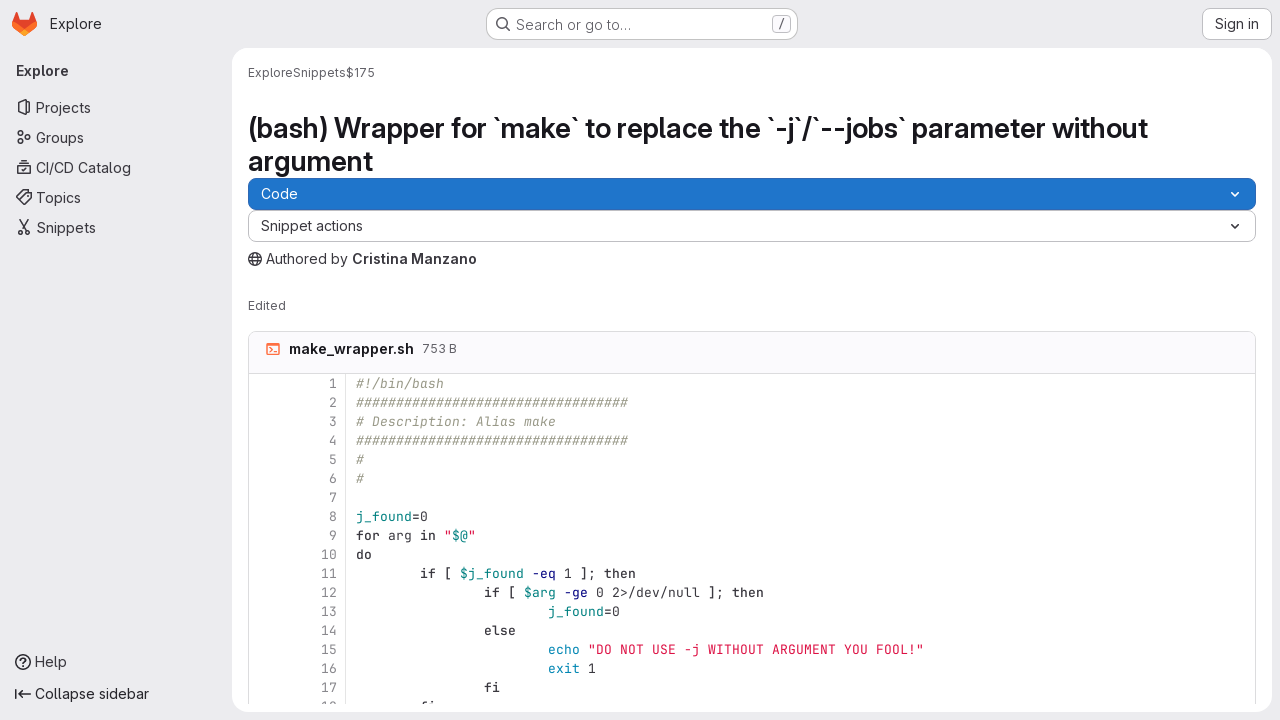

--- FILE ---
content_type: text/html; charset=utf-8
request_url: https://gitlab.jsc.fz-juelich.de/-/snippets/175
body_size: 35907
content:
<!DOCTYPE html>
<html class="gl-system ui-neutral with-top-bar with-header application-chrome page-with-panels with-gl-container-queries " lang="en">
<head prefix="og: http://ogp.me/ns#">
<meta charset="utf-8">
<meta content="IE=edge" http-equiv="X-UA-Compatible">
<meta content="width=device-width, initial-scale=1" name="viewport">
<title>(bash) Wrapper for `make` to replace the `-j`/`--jobs` parameter without argument ($175) · Snippets · GitLab</title>
<script>
//<![CDATA[
window.gon={};gon.api_version="v4";gon.default_avatar_url="https://gitlab.jsc.fz-juelich.de/assets/no_avatar-849f9c04a3a0d0cea2424ae97b27447dc64a7dbfae83c036c45b403392f0e8ba.png";gon.max_file_size=250;gon.asset_host=null;gon.webpack_public_path="/assets/webpack/";gon.relative_url_root="";gon.user_color_mode="gl-system";gon.user_color_scheme="white";gon.markdown_surround_selection=null;gon.markdown_automatic_lists=null;gon.markdown_maintain_indentation=null;gon.math_rendering_limits_enabled=true;gon.allow_immediate_namespaces_deletion=true;gon.iframe_rendering_enabled=false;gon.iframe_rendering_allowlist=[];gon.recaptcha_api_server_url="https://www.recaptcha.net/recaptcha/api.js";gon.recaptcha_sitekey="";gon.gitlab_url="https://gitlab.jsc.fz-juelich.de";gon.promo_url="https://about.gitlab.com";gon.forum_url="https://forum.gitlab.com";gon.docs_url="https://docs.gitlab.com";gon.revision="b6308da644e";gon.feature_category="source_code_management";gon.gitlab_logo="/assets/gitlab_logo-2957169c8ef64c58616a1ac3f4fc626e8a35ce4eb3ed31bb0d873712f2a041a0.png";gon.secure=true;gon.sprite_icons="/assets/icons-dafe78f1f5f3f39844d40e6211b4b6b2b89533b96324c26e6ca12cfd6cf1b0ca.svg";gon.sprite_file_icons="/assets/file_icons/file_icons-90de312d3dbe794a19dee8aee171f184ff69ca9c9cf9fe37e8b254e84c3a1543.svg";gon.illustrations_path="/images/illustrations.svg";gon.emoji_sprites_css_path="/assets/emoji_sprites-bd26211944b9d072037ec97cb138f1a52cd03ef185cd38b8d1fcc963245199a1.css";gon.emoji_backend_version=4;gon.gridstack_css_path="/assets/lazy_bundles/gridstack-f42069e5c7b1542688660592b48f2cbd86e26b77030efd195d124dbd8fe64434.css";gon.test_env=false;gon.disable_animations=false;gon.suggested_label_colors={"#cc338b":"Magenta-pink","#dc143c":"Crimson","#c21e56":"Rose red","#cd5b45":"Dark coral","#ed9121":"Carrot orange","#eee600":"Titanium yellow","#009966":"Green-cyan","#8fbc8f":"Dark sea green","#6699cc":"Blue-gray","#e6e6fa":"Lavender","#9400d3":"Dark violet","#330066":"Deep violet","#36454f":"Charcoal grey","#808080":"Gray"};gon.first_day_of_week=1;gon.time_display_relative=true;gon.time_display_format=0;gon.ee=false;gon.jh=false;gon.dot_com=false;gon.uf_error_prefix="UF";gon.pat_prefix="";gon.keyboard_shortcuts_enabled=true;gon.broadcast_message_dismissal_path=null;gon.diagramsnet_url="https://embed.diagrams.net";gon.features={"uiForOrganizations":false,"organizationSwitching":false,"findAndReplace":false,"removeMonitorMetrics":true,"newProjectCreationForm":false,"workItemsClientSideBoards":false,"glqlWorkItems":true,"glqlAggregation":false,"glqlTypescript":false,"archiveGroup":false,"accessibleLoadingButton":false,"projectStudioEnabled":true};
//]]>
</script>

<script>
//<![CDATA[
const root = document.documentElement;
if (window.matchMedia('(prefers-color-scheme: dark)').matches) {
  root.classList.add('gl-dark');
}

window.matchMedia('(prefers-color-scheme: dark)').addEventListener('change', (e) => {
  if (e.matches) {
    root.classList.add('gl-dark');
  } else {
    root.classList.remove('gl-dark');
  }
});

//]]>
</script>
<script>
//<![CDATA[
var gl = window.gl || {};
gl.startup_calls = null;
gl.startup_graphql_calls = [{"query":"query GetSnippetQuery($ids: [SnippetID!]) {\n  snippets(ids: $ids) {\n    __typename\n    nodes {\n      __typename\n      id\n      title\n      description\n      descriptionHtml\n      createdAt\n      updatedAt\n      visibilityLevel\n      webUrl\n      httpUrlToRepo\n      sshUrlToRepo\n      hidden\n      imported\n      blobs {\n        __typename\n        hasUnretrievableBlobs\n        nodes {\n          __typename\n          binary\n          name\n          path\n          rawPath\n          size\n          externalStorage\n          renderedAsText\n          simpleViewer {\n            __typename\n            collapsed\n            renderError\n            tooLarge\n            type\n            fileType\n          }\n          richViewer {\n            __typename\n            collapsed\n            renderError\n            tooLarge\n            type\n            fileType\n          }\n        }\n      }\n      userPermissions {\n        __typename\n        adminSnippet\n        updateSnippet\n      }\n      project {\n        __typename\n        id\n        fullPath\n        webUrl\n        visibility\n      }\n      author {\n        __typename\n        id\n        avatarUrl\n        name\n        username\n        webUrl\n        status {\n          __typename\n          emoji\n          message\n        }\n      }\n    }\n  }\n}\n","variables":{"ids":["gid://gitlab/PersonalSnippet/175"]}},{"query":"query SnippetBlobContent($ids: [SnippetID!], $rich: Boolean!, $paths: [String!]) {\n  snippets(ids: $ids) {\n    __typename\n    nodes {\n      __typename\n      id\n      blobs(paths: $paths) {\n        __typename\n        nodes {\n          __typename\n          path\n          richData @include(if: $rich)\n          plainData @skip(if: $rich)\n        }\n        hasUnretrievableBlobs\n      }\n    }\n  }\n}\n","variables":{"ids":["gid://gitlab/PersonalSnippet/175"],"rich":false,"paths":["make_wrapper.sh"]}},{"query":"query CanCreatePersonalSnippet {\n  currentUser {\n    __typename\n    id\n    userPermissions {\n      __typename\n      createSnippet\n    }\n  }\n}\n","variables":{}}];

if (gl.startup_calls && window.fetch) {
  Object.keys(gl.startup_calls).forEach(apiCall => {
   gl.startup_calls[apiCall] = {
      fetchCall: fetch(apiCall, {
        // Emulate XHR for Rails AJAX request checks
        headers: {
          'X-Requested-With': 'XMLHttpRequest'
        },
        // fetch won’t send cookies in older browsers, unless you set the credentials init option.
        // We set to `same-origin` which is default value in modern browsers.
        // See https://github.com/whatwg/fetch/pull/585 for more information.
        credentials: 'same-origin'
      })
    };
  });
}
if (gl.startup_graphql_calls && window.fetch) {
  const headers = {"X-CSRF-Token":"yxiZ5nB6824LpP7ed0axRMf0LBNOosK8-pzFRUiQ7nd1jiCEG-sMKiUSeZf9sGOVQvTIqiD96EauiH4TrH8EFg","x-gitlab-feature-category":"source_code_management"};
  const url = `https://gitlab.jsc.fz-juelich.de/api/graphql`

  const opts = {
    method: "POST",
    headers: {
      "Content-Type": "application/json",
      ...headers,
    }
  };

  gl.startup_graphql_calls = gl.startup_graphql_calls.map(call => ({
    ...call,
    fetchCall: fetch(url, {
      ...opts,
      credentials: 'same-origin',
      body: JSON.stringify(call)
    })
  }))
}


//]]>
</script>

<link rel="prefetch" href="/assets/webpack/monaco.2f50fc5f.chunk.js">

<meta content="light dark" name="color-scheme">
<link rel="stylesheet" href="/assets/application-cf4aa50cbc2dc9eb0c198d2424a0669f5788a487e0b84edbbd5535eb9d362c7d.css" media="(prefers-color-scheme: light)" />
<link rel="stylesheet" href="/assets/application_dark-44c9f34edd351e40630e3fdba7690c2b9a93f99d350c65c8e84027b01a3dc1b8.css" media="(prefers-color-scheme: dark)" />
<link rel="stylesheet" href="/assets/page_bundles/commit_description-9e7efe20f0cef17d0606edabfad0418e9eb224aaeaa2dae32c817060fa60abcc.css" /><link rel="stylesheet" href="/assets/page_bundles/work_items-af321897c3b1ae7c1f6f0cb993681211b837df7ec8e5ff59e3795fd08ab83a13.css" /><link rel="stylesheet" href="/assets/page_bundles/notes_shared-8f7a9513332533cc4a53b3be3d16e69570e82bc87b3f8913578eaeb0dce57e21.css" />
<link rel="stylesheet" href="/assets/tailwind_cqs-803bc25d974cea7d6b5a09eb2f7afbe7cbe03c98a0b79af533c664c4b3d075aa.css" />


<link rel="stylesheet" href="/assets/fonts-deb7ad1d55ca77c0172d8538d53442af63604ff490c74acc2859db295c125bdb.css" />
<link rel="stylesheet" href="/assets/highlight/themes/white-c47e38e4a3eafd97b389c0f8eec06dce295f311cdc1c9e55073ea9406b8fe5b0.css" media="(prefers-color-scheme: light)" />
<link rel="stylesheet" href="/assets/highlight/themes/dark-8796b0549a7cd8fd6d2646619fa5840db4505d7031a76d5441a3cee1d12390d2.css" media="(prefers-color-scheme: dark)" />

<script src="/assets/webpack/runtime.4488bd0e.bundle.js" defer="defer"></script>
<script src="/assets/webpack/main.e0162926.chunk.js" defer="defer"></script>
<script src="/assets/webpack/tracker.4ac2efa2.chunk.js" defer="defer"></script>
<script>
//<![CDATA[
window.snowplowOptions = {"namespace":"gl","hostname":"gitlab.jsc.fz-juelich.de:443","postPath":"/-/collect_events","forceSecureTracker":true,"appId":"gitlab_sm"};
gl = window.gl || {};
gl.snowplowStandardContext = {"schema":"iglu:com.gitlab/gitlab_standard/jsonschema/1-1-7","data":{"environment":"self-managed","source":"gitlab-rails","correlation_id":"01KFRB3SVBBTB6ZWXPA0F17PG2","extra":{},"user_id":null,"global_user_id":null,"user_type":null,"is_gitlab_team_member":null,"namespace_id":null,"ultimate_parent_namespace_id":null,"project_id":null,"feature_enabled_by_namespace_ids":null,"realm":"self-managed","deployment_type":"self-managed","context_generated_at":"2026-01-24T16:49:09.743+01:00"}};
gl.snowplowPseudonymizedPageUrl = "https://gitlab.jsc.fz-juelich.de/-/snippets/175";
gl.maskedDefaultReferrerUrl = null;
gl.ga4MeasurementId = 'G-ENFH3X7M5Y';
gl.duoEvents = [];
gl.onlySendDuoEvents = true;


//]]>
</script>
<link rel="preload" href="/assets/application-cf4aa50cbc2dc9eb0c198d2424a0669f5788a487e0b84edbbd5535eb9d362c7d.css" as="style" type="text/css">
<link rel="preload" href="/assets/highlight/themes/white-c47e38e4a3eafd97b389c0f8eec06dce295f311cdc1c9e55073ea9406b8fe5b0.css" as="style" type="text/css">




<script src="/assets/webpack/commons-pages.groups.new-pages.import.gitlab_projects.new-pages.import.manifest.new-pages.projects.n-44c6c18e.606004de.chunk.js" defer="defer"></script>
<script src="/assets/webpack/commons-pages.search.show-super_sidebar.dcb4ef4b.chunk.js" defer="defer"></script>
<script src="/assets/webpack/super_sidebar.94e60764.chunk.js" defer="defer"></script>
<script src="/assets/webpack/7f6747d0.d0113ab0.chunk.js" defer="defer"></script>
<script src="/assets/webpack/commons-pages.admin.topics.edit-pages.admin.topics.new-pages.groups.issues-pages.groups.milestones.e-91331048.fa9a45b4.chunk.js" defer="defer"></script>
<script src="/assets/webpack/commons-pages.admin.topics.edit-pages.admin.topics.new-pages.groups.issues-pages.groups.milestones.e-c3bc0f75.6341f66d.chunk.js" defer="defer"></script>
<script src="/assets/webpack/commons-pages.projects.blob.show-pages.projects.show-pages.projects.snippets.edit-pages.projects.sni-42df7d4c.ffb72640.chunk.js" defer="defer"></script>
<script src="/assets/webpack/commons-pages.projects.snippets.edit-pages.projects.snippets.new-pages.projects.snippets.show-pages.-522a9882.be872fc3.chunk.js" defer="defer"></script>
<script src="/assets/webpack/commons-pages.projects.snippets.edit-pages.projects.snippets.new-pages.projects.snippets.show-pages.-0b2a4a2a.0f92188b.chunk.js" defer="defer"></script>
<script src="/assets/webpack/commons-pages.projects.blob.show-pages.projects.show-pages.projects.snippets.show-pages.projects.tre-c684fcf6.9778a66f.chunk.js" defer="defer"></script>
<script src="/assets/webpack/commons-pages.projects.commit.show-pages.projects.snippets.show-pages.snippets.show.e2e3f79a.chunk.js" defer="defer"></script>
<script src="/assets/webpack/commons-pages.projects.snippets.show-pages.snippets.show.ed8b1af9.chunk.js" defer="defer"></script>
<script src="/assets/webpack/pages.snippets.show.208e108d.chunk.js" defer="defer"></script>

<meta content="object" property="og:type">
<meta content="GitLab" property="og:site_name">
<meta content="(bash) Wrapper for `make` to replace the `-j`/`--jobs` parameter without argument ($175) · Snippets · GitLab" property="og:title">
<meta content="GitLab - JSC" property="og:description">
<meta content="https://gitlab.jsc.fz-juelich.de/assets/twitter_card-570ddb06edf56a2312253c5872489847a0f385112ddbcd71ccfa1570febab5d2.jpg" property="og:image">
<meta content="64" property="og:image:width">
<meta content="64" property="og:image:height">
<meta content="https://gitlab.jsc.fz-juelich.de/-/snippets/175" property="og:url">
<meta content="summary" property="twitter:card">
<meta content="(bash) Wrapper for `make` to replace the `-j`/`--jobs` parameter without argument ($175) · Snippets · GitLab" property="twitter:title">
<meta content="GitLab - JSC" property="twitter:description">
<meta content="https://gitlab.jsc.fz-juelich.de/assets/twitter_card-570ddb06edf56a2312253c5872489847a0f385112ddbcd71ccfa1570febab5d2.jpg" property="twitter:image">

<meta name="csrf-param" content="authenticity_token" />
<meta name="csrf-token" content="iO1g1i3U4tY74UYYUwJr5_V-wlCMApHAyIx1TgxGtwY2e9m0RkUdkhVXwVHZ9Lk2cH4m6eJduzqcmM4Y6KldZw" />
<meta name="csp-nonce" />
<meta name="action-cable-url" content="/-/cable" />
<link href="/-/manifest.json" rel="manifest">
<link rel="icon" type="image/png" href="/assets/favicon-72a2cad5025aa931d6ea56c3201d1f18e68a8cd39788c7c80d5b2b82aa5143ef.png" id="favicon" data-original-href="/assets/favicon-72a2cad5025aa931d6ea56c3201d1f18e68a8cd39788c7c80d5b2b82aa5143ef.png" />
<link rel="apple-touch-icon" type="image/x-icon" href="/assets/apple-touch-icon-b049d4bc0dd9626f31db825d61880737befc7835982586d015bded10b4435460.png" />
<link href="/search/opensearch.xml" rel="search" title="Search GitLab" type="application/opensearchdescription+xml">




<meta content="GitLab - JSC" name="description">
<meta content="#F1F0F6" media="(prefers-color-scheme: light)" name="theme-color">
<meta content="#232128" media="(prefers-color-scheme: dark)" name="theme-color">
</head>

<body class="tab-width-8 gl-browser-chrome gl-platform-mac " data-page="snippets:show" data-page-type-id="175" data-project-studio-enabled="true">
<div id="js-tooltips-container"></div>

<script>
//<![CDATA[
gl = window.gl || {};
gl.client = {"isChrome":true,"isMac":true};


//]]>
</script>


<header class="super-topbar js-super-topbar"></header>
<div class="layout-page js-page-layout page-with-super-sidebar">
<script>
//<![CDATA[
const outer = document.createElement('div');
outer.style.visibility = 'hidden';
outer.style.overflow = 'scroll';
document.body.appendChild(outer);
const inner = document.createElement('div');
outer.appendChild(inner);
const scrollbarWidth = outer.offsetWidth - inner.offsetWidth;
outer.parentNode.removeChild(outer);
document.documentElement.style.setProperty('--scrollbar-width', `${scrollbarWidth}px`);

//]]>
</script><aside class="js-super-sidebar super-sidebar super-sidebar-loading" data-command-palette="{}" data-force-desktop-expanded-sidebar="" data-is-saas="false" data-root-path="/" data-sidebar="{&quot;is_logged_in&quot;:false,&quot;compare_plans_url&quot;:&quot;https://about.gitlab.com/pricing&quot;,&quot;context_switcher_links&quot;:[{&quot;title&quot;:&quot;Explore&quot;,&quot;link&quot;:&quot;/explore&quot;,&quot;icon&quot;:&quot;compass&quot;}],&quot;current_menu_items&quot;:[{&quot;id&quot;:&quot;projects_menu&quot;,&quot;title&quot;:&quot;Projects&quot;,&quot;icon&quot;:&quot;project&quot;,&quot;avatar_shape&quot;:&quot;rect&quot;,&quot;link&quot;:&quot;/explore/projects/starred&quot;,&quot;is_active&quot;:false,&quot;items&quot;:[],&quot;separated&quot;:false},{&quot;id&quot;:&quot;groups_menu&quot;,&quot;title&quot;:&quot;Groups&quot;,&quot;icon&quot;:&quot;group&quot;,&quot;avatar_shape&quot;:&quot;rect&quot;,&quot;link&quot;:&quot;/explore/groups&quot;,&quot;is_active&quot;:false,&quot;items&quot;:[],&quot;separated&quot;:false},{&quot;id&quot;:&quot;catalog_menu&quot;,&quot;title&quot;:&quot;CI/CD Catalog&quot;,&quot;icon&quot;:&quot;catalog-checkmark&quot;,&quot;avatar_shape&quot;:&quot;rect&quot;,&quot;link&quot;:&quot;/explore/catalog&quot;,&quot;is_active&quot;:false,&quot;items&quot;:[],&quot;separated&quot;:false},{&quot;id&quot;:&quot;topics_menu&quot;,&quot;title&quot;:&quot;Topics&quot;,&quot;icon&quot;:&quot;labels&quot;,&quot;avatar_shape&quot;:&quot;rect&quot;,&quot;link&quot;:&quot;/explore/projects/topics&quot;,&quot;is_active&quot;:false,&quot;items&quot;:[],&quot;separated&quot;:false},{&quot;id&quot;:&quot;snippets_menu&quot;,&quot;title&quot;:&quot;Snippets&quot;,&quot;icon&quot;:&quot;snippet&quot;,&quot;avatar_shape&quot;:&quot;rect&quot;,&quot;link&quot;:&quot;/explore/snippets&quot;,&quot;is_active&quot;:false,&quot;items&quot;:[],&quot;separated&quot;:false}],&quot;current_context_header&quot;:&quot;Explore&quot;,&quot;university_path&quot;:&quot;https://university.gitlab.com&quot;,&quot;support_path&quot;:&quot;https://gitlab.pages.jsc.fz-juelich.de/&quot;,&quot;docs_path&quot;:&quot;/help/docs&quot;,&quot;display_whats_new&quot;:false,&quot;show_version_check&quot;:null,&quot;search&quot;:{&quot;search_path&quot;:&quot;/search&quot;,&quot;issues_path&quot;:&quot;/dashboard/issues&quot;,&quot;mr_path&quot;:&quot;/dashboard/merge_requests&quot;,&quot;autocomplete_path&quot;:&quot;/search/autocomplete&quot;,&quot;settings_path&quot;:&quot;/search/settings&quot;,&quot;search_context&quot;:{&quot;for_snippets&quot;:true}},&quot;panel_type&quot;:&quot;explore&quot;,&quot;shortcut_links&quot;:[{&quot;title&quot;:&quot;Snippets&quot;,&quot;href&quot;:&quot;/explore/snippets&quot;,&quot;css_class&quot;:&quot;dashboard-shortcuts-snippets&quot;},{&quot;title&quot;:&quot;Groups&quot;,&quot;href&quot;:&quot;/explore/groups&quot;,&quot;css_class&quot;:&quot;dashboard-shortcuts-groups&quot;},{&quot;title&quot;:&quot;Projects&quot;,&quot;href&quot;:&quot;/explore/projects/starred&quot;,&quot;css_class&quot;:&quot;dashboard-shortcuts-projects&quot;}],&quot;terms&quot;:null,&quot;sign_in_visible&quot;:&quot;true&quot;,&quot;allow_signup&quot;:&quot;false&quot;,&quot;new_user_registration_path&quot;:&quot;/users/sign_up&quot;,&quot;sign_in_path&quot;:&quot;/users/sign_in?redirect_to_referer=yes&quot;}"></aside>


<div class="panels-container gl-flex gl-gap-3">
<div class="content-panels gl-flex-1 gl-w-full gl-flex gl-gap-3 gl-relative js-content-panels gl-@container/content-panels">
<div class="js-static-panel static-panel content-wrapper gl-relative paneled-view gl-flex-1 gl-overflow-y-auto gl-bg-default" id="static-panel-portal">
<div class="panel-header">
<div class="broadcast-wrapper">



</div>
<div class="top-bar-fixed container-fluid gl-rounded-t-lg gl-sticky gl-top-0 gl-left-0 gl-mx-0 gl-w-full" data-testid="top-bar">
<div class="top-bar-container gl-flex gl-items-center gl-gap-2">
<div class="gl-grow gl-basis-0 gl-flex gl-items-center gl-justify-start gl-gap-3">
<script type="application/ld+json">
{"@context":"https://schema.org","@type":"BreadcrumbList","itemListElement":[{"@type":"ListItem","position":1,"name":"Explore","item":"https://gitlab.jsc.fz-juelich.de/explore"},{"@type":"ListItem","position":2,"name":"Snippets","item":"https://gitlab.jsc.fz-juelich.de/explore/snippets"},{"@type":"ListItem","position":3,"name":"$175","item":"https://gitlab.jsc.fz-juelich.de/-/snippets/175"}]}


</script>
<div data-testid="breadcrumb-links" id="js-vue-page-breadcrumbs-wrapper">
<div data-breadcrumbs-json="[{&quot;text&quot;:&quot;Explore&quot;,&quot;href&quot;:&quot;/explore&quot;,&quot;avatarPath&quot;:null},{&quot;text&quot;:&quot;Snippets&quot;,&quot;href&quot;:&quot;/explore/snippets&quot;,&quot;avatarPath&quot;:null},{&quot;text&quot;:&quot;$175&quot;,&quot;href&quot;:&quot;/-/snippets/175&quot;,&quot;avatarPath&quot;:null}]" id="js-vue-page-breadcrumbs"></div>
<div id="js-injected-page-breadcrumbs"></div>
<div id="js-page-breadcrumbs-extra"></div>
</div>


<div id="js-work-item-feedback"></div>

</div>

</div>
</div>

</div>
<div class="panel-content">
<div class="panel-content-inner js-static-panel-inner">
<div class="alert-wrapper alert-wrapper-top-space gl-flex gl-flex-col gl-gap-3 container-fluid container-limited">






















</div>

<div class="container-fluid container-limited ">
<main class="content gl-@container/panel gl-pb-3" id="content-body">
<div id="js-drawer-container"></div>
<div class="flash-container flash-container-page sticky" data-testid="flash-container">
<div id="js-global-alerts"></div>
</div>



<div data-can-report-spam="" data-snippet-gid="gid://gitlab/PersonalSnippet/175" id="js-snippet-view"></div>
<div class="row-content-block top-block content-component-block gl-px-0 gl-py-2">
<div class="awards js-awards-block gl-gap-3 gl-py-2" data-award-url="/-/snippets/175/toggle_award_emoji">
<button class="gl-button btn btn-md btn-default disabled js-emoji-btn has-tooltip" data-title="Jens Henrik Goebbert" type="button"><span class="gl-button-text">
<gl-emoji title="thumbs up" data-name="thumbsup" data-unicode-version="6.0">👍</gl-emoji>
<span class="award-control-text js-counter">
1
</span>

</span>

</button><button class="gl-button btn btn-md btn-default disabled js-emoji-btn has-tooltip" data-title="" type="button"><span class="gl-button-text">
<gl-emoji title="thumbs down" data-name="thumbsdown" data-unicode-version="6.0">👎</gl-emoji>
<span class="award-control-text js-counter">
0
</span>

</span>

</button>
</div>

</div>
<div class="limited-width-notes" id="notes"><ul class="notes main-notes-list timeline" data-testid="notes-list" id="notes-list">

</ul>
<div class="js-snippets-note-edit-form-holder"></div>
<div class="snippets note-edit-form">
<form class="edit-note common-note-form js-quick-submit" action="#" accept-charset="UTF-8" method="post"><input type="hidden" name="_method" value="put" autocomplete="off" /><input type="hidden" name="authenticity_token" value="CnTLQ3yxZ0cPD7oREB3mA3FJ7SzJkjDHuMxejkCA2fK04nIhFyCYAyG5PVia6zTS9EkJlafNGj3s2OXYpG8zkw" autocomplete="off" /><input type="hidden" name="target_id" id="target_id" value="" class="js-form-target-id" autocomplete="off" />
<input type="hidden" name="target_type" id="target_type" value="" class="js-form-target-type" autocomplete="off" />
<div class="flash-container"></div>
<div class="md-area position-relative">
<div class="md-header gl-px-3 gl-rounded-t-base gl-border-b gl-border-default">
<div class="gl-flex gl-items-top gl-flex-nowrap gl-justify-between">
<div class="md-header-toolbar gl-flex gl-py-3 gl-flex-wrap gl-gap-y-3">
<button class="gl-button btn btn-sm btn-default btn-default-tertiary js-md-preview-button" value="preview" type="button"><span class="gl-button-text">
Preview

</span>

</button><div class="gl-flex gl-py-2 haml-markdown-button">
<div class="gl-border-l gl-ml-2 gl-pl-3"></div>
</div>
<button class="gl-button btn btn-icon btn-sm btn-default btn-default-tertiary js-md has-tooltip haml-markdown-button gl-mr-2" data-md-tag="**" data-md-shortcuts="[&quot;mod+b&quot;]" data-container="body" title="Add bold text (⌘B)" aria-label="Add bold text (⌘B)" type="button"><svg class="s16 gl-icon gl-button-icon " data-testid="bold-icon"><use href="/assets/icons-dafe78f1f5f3f39844d40e6211b4b6b2b89533b96324c26e6ca12cfd6cf1b0ca.svg#bold"></use></svg>

</button>
<button class="gl-button btn btn-icon btn-sm btn-default btn-default-tertiary js-md has-tooltip haml-markdown-button gl-mr-2" data-md-tag="_" data-md-shortcuts="[&quot;mod+i&quot;]" data-container="body" title="Add italic text (⌘I)" aria-label="Add italic text (⌘I)" type="button"><svg class="s16 gl-icon gl-button-icon " data-testid="italic-icon"><use href="/assets/icons-dafe78f1f5f3f39844d40e6211b4b6b2b89533b96324c26e6ca12cfd6cf1b0ca.svg#italic"></use></svg>

</button>
<button class="gl-button btn btn-icon btn-sm btn-default btn-default-tertiary js-md has-tooltip haml-markdown-button gl-mr-2" data-md-tag="~~" data-md-shortcuts="[&quot;mod+shift+x&quot;]" data-container="body" title="Add strikethrough text (⌘⇧X)" aria-label="Add strikethrough text (⌘⇧X)" type="button"><svg class="s16 gl-icon gl-button-icon " data-testid="strikethrough-icon"><use href="/assets/icons-dafe78f1f5f3f39844d40e6211b4b6b2b89533b96324c26e6ca12cfd6cf1b0ca.svg#strikethrough"></use></svg>

</button>
<div class="gl-flex gl-py-2 haml-markdown-button">
<div class="gl-border-l gl-ml-2 gl-pl-3"></div>
</div>
<button class="gl-button btn btn-icon btn-sm btn-default btn-default-tertiary js-md has-tooltip haml-markdown-button gl-mr-2" data-md-tag="&gt; " data-md-prepend="true" data-container="body" title="Insert a quote" aria-label="Insert a quote" type="button"><svg class="s16 gl-icon gl-button-icon " data-testid="quote-icon"><use href="/assets/icons-dafe78f1f5f3f39844d40e6211b4b6b2b89533b96324c26e6ca12cfd6cf1b0ca.svg#quote"></use></svg>

</button>
<button class="gl-button btn btn-icon btn-sm btn-default btn-default-tertiary js-md has-tooltip haml-markdown-button gl-mr-2" data-md-tag="`" data-md-block="```" data-container="body" title="Insert code" aria-label="Insert code" type="button"><svg class="s16 gl-icon gl-button-icon " data-testid="code-icon"><use href="/assets/icons-dafe78f1f5f3f39844d40e6211b4b6b2b89533b96324c26e6ca12cfd6cf1b0ca.svg#code"></use></svg>

</button>
<button class="gl-button btn btn-icon btn-sm btn-default btn-default-tertiary js-md has-tooltip haml-markdown-button gl-mr-2" data-md-tag="[{text}](url)" data-md-select="url" data-md-shortcuts="[&quot;mod+k&quot;]" data-container="body" title="Add a link (⌘K)" aria-label="Add a link (⌘K)" type="button"><svg class="s16 gl-icon gl-button-icon " data-testid="link-icon"><use href="/assets/icons-dafe78f1f5f3f39844d40e6211b4b6b2b89533b96324c26e6ca12cfd6cf1b0ca.svg#link"></use></svg>

</button>
<button class="gl-button btn btn-icon btn-sm btn-default btn-default-tertiary js-md has-tooltip haml-markdown-button gl-mr-2" data-md-tag="- " data-md-prepend="true" data-container="body" title="Add a bullet list" aria-label="Add a bullet list" type="button"><svg class="s16 gl-icon gl-button-icon " data-testid="list-bulleted-icon"><use href="/assets/icons-dafe78f1f5f3f39844d40e6211b4b6b2b89533b96324c26e6ca12cfd6cf1b0ca.svg#list-bulleted"></use></svg>

</button>
<button class="gl-button btn btn-icon btn-sm btn-default btn-default-tertiary js-md has-tooltip haml-markdown-button gl-mr-2" data-md-tag="1. " data-md-prepend="true" data-container="body" title="Add a numbered list" aria-label="Add a numbered list" type="button"><svg class="s16 gl-icon gl-button-icon " data-testid="list-numbered-icon"><use href="/assets/icons-dafe78f1f5f3f39844d40e6211b4b6b2b89533b96324c26e6ca12cfd6cf1b0ca.svg#list-numbered"></use></svg>

</button>
<button class="gl-button btn btn-icon btn-sm btn-default btn-default-tertiary js-md has-tooltip haml-markdown-button gl-mr-2" data-md-tag="- [ ] " data-md-prepend="true" data-container="body" title="Add a checklist" aria-label="Add a checklist" type="button"><svg class="s16 gl-icon gl-button-icon " data-testid="list-task-icon"><use href="/assets/icons-dafe78f1f5f3f39844d40e6211b4b6b2b89533b96324c26e6ca12cfd6cf1b0ca.svg#list-task"></use></svg>

</button>
<button class="gl-button btn btn-icon btn-sm btn-default btn-default-tertiary js-md has-tooltip gl-hidden gl-mr-2" data-md-command="indentLines" data-md-shortcuts="[&quot;mod+]&quot;]" data-container="body" title="Indent line (⌘])" aria-label="Indent line (⌘])" type="button"><svg class="s16 gl-icon gl-button-icon " data-testid="list-indent-icon"><use href="/assets/icons-dafe78f1f5f3f39844d40e6211b4b6b2b89533b96324c26e6ca12cfd6cf1b0ca.svg#list-indent"></use></svg>

</button>
<button class="gl-button btn btn-icon btn-sm btn-default btn-default-tertiary js-md has-tooltip gl-hidden gl-mr-2" data-md-command="outdentLines" data-md-shortcuts="[&quot;mod+[&quot;]" data-container="body" title="Outdent line (⌘[)" aria-label="Outdent line (⌘[)" type="button"><svg class="s16 gl-icon gl-button-icon " data-testid="list-outdent-icon"><use href="/assets/icons-dafe78f1f5f3f39844d40e6211b4b6b2b89533b96324c26e6ca12cfd6cf1b0ca.svg#list-outdent"></use></svg>

</button>
<div class="gl-flex gl-py-2 haml-markdown-button">
<div class="gl-border-l gl-ml-2 gl-pl-3"></div>
</div>
<button class="gl-button btn btn-icon btn-sm btn-default btn-default-tertiary js-md has-tooltip haml-markdown-button gl-mr-2" data-md-tag="| header | header |
| ------ | ------ |
|        |        |
|        |        |" data-md-prepend="true" data-container="body" title="Add a table" aria-label="Add a table" type="button"><svg class="s16 gl-icon gl-button-icon " data-testid="table-icon"><use href="/assets/icons-dafe78f1f5f3f39844d40e6211b4b6b2b89533b96324c26e6ca12cfd6cf1b0ca.svg#table"></use></svg>

</button>
<button aria-label="Attach a file or image" class="gl-button btn btn-icon btn-sm btn-default btn-default-tertiary has-tooltip js-attach-file-button haml-markdown-button gl-mr-2" data-testid="button-attach-file" data-container="body" title="Attach a file or image" type="button"><svg class="s16 gl-icon gl-button-icon " data-testid="paperclip-icon"><use href="/assets/icons-dafe78f1f5f3f39844d40e6211b4b6b2b89533b96324c26e6ca12cfd6cf1b0ca.svg#paperclip"></use></svg>

</button>
<div class="gl-flex gl-py-2 haml-markdown-button">
<div class="gl-border-l gl-ml-2 gl-pl-3"></div>
</div>
<button class="gl-button btn btn-icon btn-sm btn-default btn-default-tertiary js-md has-tooltip haml-markdown-button gl-mr-2" data-md-tag="&lt;details&gt;&lt;summary&gt;Click to expand&lt;/summary&gt;
{text}
&lt;/details&gt;" data-md-select="Click to expand" data-container="body" title="Add a collapsible section" aria-label="Add a collapsible section" type="button"><svg class="s16 gl-icon gl-button-icon " data-testid="details-block-icon"><use href="/assets/icons-dafe78f1f5f3f39844d40e6211b4b6b2b89533b96324c26e6ca12cfd6cf1b0ca.svg#details-block"></use></svg>

</button>

</div>
<div class="full-screen gl-py-3">
<button tabindex="-1" title="Go full screen" aria-label="Go full screen" class="gl-button btn btn-icon btn-sm btn-default btn-default-tertiary has-tooltip js-zen-enter" data-container="body" type="button"><svg class="s16 gl-icon gl-button-icon " data-testid="maximize-icon"><use href="/assets/icons-dafe78f1f5f3f39844d40e6211b4b6b2b89533b96324c26e6ca12cfd6cf1b0ca.svg#maximize"></use></svg>

</button>
</div>
</div>
</div>
<div class="md-write-holder">
<div class="zen-backdrop">
<textarea name="note[note]" id="note_note" data-testid="edit-note-field" class="note-textarea js-note-text js-task-list-field js-gfm-input js-autosize markdown-area" placeholder="Write a comment or drag your files here…">
</textarea>
<button class="gl-button btn btn-icon btn-md btn-default btn-default-tertiary zen-control zen-control-leave js-zen-leave has-tooltip gl-text-gray-500" title="Exit full screen" aria-label="Exit full screen" type="button"><svg class="s16 gl-icon gl-button-icon " data-testid="minimize-icon"><use href="/assets/icons-dafe78f1f5f3f39844d40e6211b4b6b2b89533b96324c26e6ca12cfd6cf1b0ca.svg#minimize"></use></svg>

</button>
</div>

<div class="comment-toolbar gl-px-2 gl-flex gl-justify-end gl-rounded-bl-base gl-rounded-br-base clearfix">
<div class="content-editor-switcher gl-inline-flex gl-items-center">
<a class="gl-button btn btn-icon btn-sm btn-default btn-default-tertiary !gl-px-3" rel="noopener noreferrer" target="_blank" href="/help/user/markdown.md"><svg class="s16 gl-icon gl-button-icon " data-testid="markdown-mark-icon"><use href="/assets/icons-dafe78f1f5f3f39844d40e6211b4b6b2b89533b96324c26e6ca12cfd6cf1b0ca.svg#markdown-mark"></use></svg>

</a>
</div>
<span class="uploading-container gl-leading-32 gl-text-sm">
<span class="uploading-progress-container hide">
<svg class="s16 gl-icon gl-align-text-bottom" data-testid="paperclip-icon"><use href="/assets/icons-dafe78f1f5f3f39844d40e6211b4b6b2b89533b96324c26e6ca12cfd6cf1b0ca.svg#paperclip"></use></svg>
<span class="attaching-file-message">
</span>
<span class="uploading-progress">0%</span>
<span class="gl-spinner-container gl-mr-2" role="status"><span aria-hidden class="gl-spinner gl-spinner-sm gl-spinner-dark !gl-align-text-bottom"></span><span class="gl-sr-only !gl-absolute">Loading</span>
</span>
</span>
<span class="uploading-error-container hide">
<span class="uploading-error-icon">
<svg class="s16 gl-icon gl-align-text-bottom" data-testid="paperclip-icon"><use href="/assets/icons-dafe78f1f5f3f39844d40e6211b4b6b2b89533b96324c26e6ca12cfd6cf1b0ca.svg#paperclip"></use></svg>
</span>
<span class="uploading-error-message">
</span>
<button class="gl-button btn btn-md btn-link retry-uploading-link" type="button"><span class="gl-button-text">
<span class="gl-button-text">
Try again
</span>

</span>

</button>or
<button class="gl-button btn btn-md btn-link attach-new-file markdown-selector" type="button"><span class="gl-button-text">
<span class="gl-button-text">
attach a new file
</span>

</span>

</button>.
</span>
<button class="gl-button btn btn-md btn-link button-cancel-uploading-files hide" type="button"><span class="gl-button-text">
<span class="gl-button-text">
Cancel
</span>

</span>

</button></span>
</div>


</div>
<div class="md md-preview-holder gl-px-5 js-md-preview hide" data-url="/-/snippets/preview_markdown"></div>
<div class="referenced-commands hide"></div>
<div class="referenced-users hide">
<span>
<svg class="s16" data-testid="warning-solid-icon"><use href="/assets/icons-dafe78f1f5f3f39844d40e6211b4b6b2b89533b96324c26e6ca12cfd6cf1b0ca.svg#warning-solid"></use></svg>
You are about to add
<strong>
<span class="js-referenced-users-count">0</span>
people
</strong>
to the discussion. Proceed with caution.
</span>
</div>
</div>
<div class="note-form-actions clearfix">
<div class="gl-alert js-finish-edit-warning gl-hidden gl-mb-3 gl-alert-warning gl-alert-not-dismissible" role="alert">
<div class="gl-alert-icon-container">
<svg class="s16 gl-alert-icon gl-alert-icon-no-title" data-testid="warning-icon"><use href="/assets/icons-dafe78f1f5f3f39844d40e6211b4b6b2b89533b96324c26e6ca12cfd6cf1b0ca.svg#warning"></use></svg>
</div>
<div class="gl-alert-content" role="alert">
<div class="gl-alert-body">
Finish editing this message first!

</div>
</div>
</div>
<button class="gl-button btn btn-md btn-confirm js-comment-save-button" data-testid="save-comment-button" type="submit"><span class="gl-button-text">
Save comment

</span>

</button><button class="gl-button btn btn-md btn-default note-edit-cancel" type="button"><span class="gl-button-text">
Cancel

</span>

</button></div>
</form></div>

<div class="disabled-comment gl-text-center gl-text-subtle gl-mt-3">
Please <a class="js-sign-in-link" href="/users/sign_in?redirect_to_referer=yes">sign in</a> to comment
</div>
<script class="js-notes-data" type="application/json">{"notesUrl":"/-/snippets/175/notes","now":1769269749,"diffView":"inline","enableGFM":{"emojis":true,"members":false,"issues":false,"mergeRequests":false,"vulnerabilities":false,"epics":false,"milestones":false,"labels":false}}</script>
<div id="js-report-abuse-drawer"></div>
</div>

</main>
</div>

</div>

</div>
</div>
<div class="js-dynamic-panel paneled-view contextual-panel gl-@container/panel !gl-absolute gl-shadow-lg @xl/content-panels:gl-w-1/2 @xl/content-panels:gl-shadow-none @xl/content-panels:!gl-relative" id="contextual-panel-portal"></div>
</div>
</div>

</div>


<script>
//<![CDATA[
if ('loading' in HTMLImageElement.prototype) {
  document.querySelectorAll('img.lazy').forEach(img => {
    img.loading = 'lazy';
    let imgUrl = img.dataset.src;
    // Only adding width + height for avatars for now
    if (imgUrl.indexOf('/avatar/') > -1 && imgUrl.indexOf('?') === -1) {
      const targetWidth = img.getAttribute('width') || img.width;
      imgUrl += `?width=${targetWidth}`;
    }
    img.src = imgUrl;
    img.removeAttribute('data-src');
    img.classList.remove('lazy');
    img.classList.add('js-lazy-loaded');
    img.dataset.testid = 'js-lazy-loaded-content';
  });
}

//]]>
</script>
<script>
//<![CDATA[
gl = window.gl || {};
gl.experiments = {};


//]]>
</script>

</body>
</html>



--- FILE ---
content_type: text/javascript; charset=utf-8
request_url: https://gitlab.jsc.fz-juelich.de/assets/webpack/initGFMInput.59112ce3.chunk.js
body_size: 633
content:
(this.webpackJsonp=this.webpackJsonp||[]).push([["initGFMInput"],{COl3:function(t,e,n){"use strict";n.d(e,"a",(function(){return a})),n.d(e,"c",(function(){return o})),n.d(e,"b",(function(){return u}));var s=n("lx39"),r=n.n(s);n("byxs");const i=function(t,e=!1){return e?t:JSON.parse(t)},a=function(t,e=!1){const n=localStorage.getItem(t);if(null===n)return{exists:!1};try{return{exists:!0,value:i(n,e)}}catch{return console.warn(`[gitlab] Failed to deserialize value from localStorage (key=${t})`,n),{exists:!1}}},o=function(t,e,n=!1){localStorage.setItem(t,function(t,e=!1){return!r()(t)&&e&&console.warn("[gitlab] LocalStorageSync is saving",t,"but it is not a string and the 'asString' param is true. This will save and restore the stringified value rather than the original value."),e?t:JSON.stringify(t)}(e,n))},u=function(t){localStorage.removeItem(t)}},mSWG:function(t,e,n){"use strict";n.r(e),n.d(e,"default",(function(){return o}));var s=n("EmJ/"),r=n.n(s),i=n("Jn9D"),a=n("NmEs");function o(t){t.each((function(t,e){const n=new i.a(gl.GfmAutoComplete&&gl.GfmAutoComplete.dataSources),s=Object(a.G)(e.dataset.supportsAutocomplete);n.setup(r()(e),{emojis:!0,members:s,issues:s,issuesAlternative:s,workItems:s,iterations:s,milestones:s,mergeRequests:s,labels:s,vulnerabilities:s,statuses:s})}))}},udiD:function(t,e,n){"use strict";n.r(e),n.d(e,"default",(function(){return a}));var s=n("apM3"),r=n("ewH8");r.default.use(s.a);const i=new r.default;function a(...t){return i.$toast.show(...t)}}}]);
//# sourceMappingURL=initGFMInput.59112ce3.chunk.js.map

--- FILE ---
content_type: text/javascript; charset=utf-8
request_url: https://gitlab.jsc.fz-juelich.de/assets/webpack/pages.snippets.show.208e108d.chunk.js
body_size: 3366
content:
(this.webpackJsonp=this.webpackJsonp||[]).push([["pages.snippets.show"],{349:function(e,t,i){i("HVBj"),e.exports=i("pmU3")},d08M:function(e,t,i){"use strict";i.d(t,"Bb",(function(){return c})),i.d(t,"D",(function(){return u})),i.d(t,"A",(function(){return a})),i.d(t,"g",(function(){return l})),i.d(t,"i",(function(){return p})),i.d(t,"F",(function(){return f})),i.d(t,"wb",(function(){return b})),i.d(t,"f",(function(){return g})),i.d(t,"B",(function(){return m})),i.d(t,"C",(function(){return j})),i.d(t,"E",(function(){return y})),i.d(t,"G",(function(){return h})),i.d(t,"Db",(function(){return O})),i.d(t,"H",(function(){return K})),i.d(t,"Eb",(function(){return w})),i.d(t,"zb",(function(){return G})),i.d(t,"b",(function(){return T})),i.d(t,"h",(function(){return k})),i.d(t,"a",(function(){return S})),i.d(t,"S",(function(){return v})),i.d(t,"yb",(function(){return R})),i.d(t,"T",(function(){return F})),i.d(t,"I",(function(){return q})),i.d(t,"ib",(function(){return C})),i.d(t,"d",(function(){return x})),i.d(t,"Cb",(function(){return D})),i.d(t,"c",(function(){return B})),i.d(t,"rb",(function(){return M})),i.d(t,"sb",(function(){return E})),i.d(t,"ub",(function(){return P})),i.d(t,"qb",(function(){return L})),i.d(t,"tb",(function(){return N})),i.d(t,"pb",(function(){return A})),i.d(t,"s",(function(){return H})),i.d(t,"j",(function(){return U})),i.d(t,"u",(function(){return W})),i.d(t,"m",(function(){return Y})),i.d(t,"xb",(function(){return J})),i.d(t,"k",(function(){return V})),i.d(t,"w",(function(){return Q})),i.d(t,"v",(function(){return X})),i.d(t,"n",(function(){return Z})),i.d(t,"hb",(function(){return $})),i.d(t,"o",(function(){return _})),i.d(t,"r",(function(){return ee})),i.d(t,"t",(function(){return te})),i.d(t,"p",(function(){return ie})),i.d(t,"l",(function(){return oe})),i.d(t,"q",(function(){return se})),i.d(t,"x",(function(){return ne})),i.d(t,"z",(function(){return re})),i.d(t,"y",(function(){return de})),i.d(t,"nb",(function(){return ce})),i.d(t,"mb",(function(){return ue})),i.d(t,"ob",(function(){return ae})),i.d(t,"kb",(function(){return le})),i.d(t,"jb",(function(){return pe})),i.d(t,"lb",(function(){return fe})),i.d(t,"e",(function(){return be})),i.d(t,"Ab",(function(){return ge})),i.d(t,"K",(function(){return me})),i.d(t,"M",(function(){return je})),i.d(t,"J",(function(){return ye})),i.d(t,"L",(function(){return he})),i.d(t,"O",(function(){return Oe})),i.d(t,"P",(function(){return Ke})),i.d(t,"bb",(function(){return we})),i.d(t,"db",(function(){return Ge})),i.d(t,"ab",(function(){return Te})),i.d(t,"Z",(function(){return ke})),i.d(t,"fb",(function(){return Se})),i.d(t,"gb",(function(){return Fe})),i.d(t,"cb",(function(){return qe})),i.d(t,"eb",(function(){return Ce})),i.d(t,"X",(function(){return xe})),i.d(t,"Y",(function(){return De})),i.d(t,"U",(function(){return ze})),i.d(t,"V",(function(){return Ie})),i.d(t,"W",(function(){return Be})),i.d(t,"Q",(function(){return Me})),i.d(t,"R",(function(){return Ee})),i.d(t,"N",(function(){return Pe})),i.d(t,"vb",(function(){return Le})),i.d(t,"Fb",(function(){return Ne})),i.d(t,"Gb",(function(){return Ue})),i.d(t,"Hb",(function(){return We}));var o=i("htNe"),s=i.n(o),n=(i("byxs"),i("n7CP")),r=i("/lV4");const d=s()((function(){let e={};if(n.a.canUseLocalStorage())try{e=JSON.parse(localStorage.getItem("gl-keyboard-shortcuts-customizations")||"{}")}catch(e){}return e})),c={id:"globalShortcuts.toggleKeyboardShortcutsDialog",description:Object(r.a)("Toggle keyboard shortcuts help dialog"),defaultKeys:["?"]},u={id:"globalShortcuts.goToYourProjects",description:Object(r.a)("Go to your projects"),defaultKeys:["shift+p"]},a={id:"globalShortcuts.goToYourGroups",description:Object(r.a)("Go to your groups"),defaultKeys:["shift+g"]},l={id:"globalShortcuts.goToActivityFeed",description:Object(r.a)("Go to the activity feed"),defaultKeys:["shift+a"]},p={id:"globalShortcuts.goToMilestoneList",description:Object(r.a)("Go to the milestone list"),defaultKeys:["shift+l"]},f={id:"globalShortcuts.goToYourSnippets",description:Object(r.a)("Go to your snippets"),defaultKeys:["shift+s"]},b={id:"globalShortcuts.startSearch",description:Object(r.a)("Start search"),defaultKeys:["s","/"]},g={id:"globalShortcuts.focusFilterBar",description:Object(r.a)("Focus filter bar"),defaultKeys:["f"]},m={id:"globalShortcuts.goToYourIssues",description:Object(r.a)("Go to your issues"),defaultKeys:["shift+i"]},j={id:"globalShortcuts.goToYourMergeRequests",description:Object(r.a)("Go to your merge requests"),defaultKeys:["shift+m"]},y={id:"globalShortcuts.goToYourReviewRequests",description:Object(r.a)("Go to your review requests"),defaultKeys:["shift+r"]},h={id:"globalShortcuts.goToYourTodoList",description:Object(r.a)("Go to your To-Do List"),defaultKeys:["shift+t"]},O={id:"globalShortcuts.togglePerformanceBar",description:Object(r.a)("Toggle the Performance Bar"),defaultKeys:["p b"]},K={id:"globalShortcuts.hideAppearingContent",description:Object(r.a)("Hide tooltips or popovers"),defaultKeys:["esc"]},w={id:"globalShortcuts.toggleSuperSidebar",description:Object(r.a)("Toggle the navigation sidebar"),defaultKeys:["mod+\\"]},G={id:"globalShortcuts.toggleCanary",description:Object(r.a)("Toggle GitLab Next"),defaultKeys:["g x"]},T={id:"globalShortcuts.duoChat",description:Object(r.a)("Open GitLab Duo Chat"),defaultKeys:["d"]},k={id:"globalShortcuts.goToHomepage",description:Object(r.a)("Go to homepage"),defaultKeys:["shift+h"]},S={id:"editing.boldText",description:Object(r.a)("Bold text"),defaultKeys:["mod+b"],customizable:!1},v={id:"editing.italicText",description:Object(r.a)("Italic text"),defaultKeys:["mod+i"],customizable:!1},R={id:"editing.strikethroughText",description:Object(r.a)("Strikethrough text"),defaultKeys:["mod+shift+x"],customizable:!1},F={id:"editing.linkText",description:Object(r.a)("Link text"),defaultKeys:["mod+k"],customizable:!1},q={id:"editing.indentLine",description:Object(r.a)("Indent line"),defaultKeys:["mod+]"],customizable:!1},C={id:"editing.outdentLine",description:Object(r.a)("Outdent line"),defaultKeys:["mod+["],customizable:!1},x={id:"editing.findAndReplace",description:Object(r.i)("MarkdownEditor|Find and replace"),defaultKeys:["mod+f"],customizable:!1},D={id:"editing.toggleMarkdownPreview",description:Object(r.a)("Toggle Markdown preview"),defaultKeys:["ctrl+shift+p","command+shift+p","alt+shift+p"]},z={id:"editing.editRecentComment",description:Object(r.a)("Edit your most recent comment in a thread (from an empty textarea)"),defaultKeys:["up"]},I={id:"globalShortcuts.saveChanges",description:Object(r.a)("Submit/save changes"),defaultKeys:["mod+enter"]},B={id:"wiki.editWikiPage",description:Object(r.a)("Edit wiki page"),defaultKeys:["e"]},M={id:"repositoryGraph.scrollLeft",description:Object(r.a)("Scroll left"),defaultKeys:["left","h"]},E={id:"repositoryGraph.scrollRight",description:Object(r.a)("Scroll right"),defaultKeys:["right","l"]},P={id:"repositoryGraph.scrollUp",description:Object(r.a)("Scroll up"),defaultKeys:["up","k"]},L={id:"repositoryGraph.scrollDown",description:Object(r.a)("Scroll down"),defaultKeys:["down","j"]},N={id:"repositoryGraph.scrollToTop",description:Object(r.a)("Scroll to top"),defaultKeys:["shift+up","shift+k"]},A={id:"repositoryGraph.scrollToBottom",description:Object(r.a)("Scroll to bottom"),defaultKeys:["shift+down","shift+j"]},H={id:"project.goToOverview",description:Object(r.a)("Go to the project's overview page"),defaultKeys:["g o"]},U={id:"project.goToActivityFeed",description:Object(r.a)("Go to the project's activity feed"),defaultKeys:["g v"]},W={id:"project.goToReleases",description:Object(r.a)("Go to releases"),defaultKeys:["g r"]},Y={id:"project.goToFiles",description:Object(r.a)("Go to files"),defaultKeys:["g f"]},J={id:"project.startSearchFile",description:Object(r.a)("Go to find file"),defaultKeys:["t"]},V={id:"project.goToCommits",description:Object(r.a)("Go to commits"),defaultKeys:["g c"]},Q={id:"project.goToRepoGraph",description:Object(r.a)("Go to repository graph"),defaultKeys:["g n"]},X={id:"project.goToRepoCharts",description:Object(r.a)("Go to repository charts"),defaultKeys:["g d"]},Z={id:"project.goToIssues",description:Object(r.a)("Go to issues"),defaultKeys:["g i"]},$={id:"project.newIssue",description:Object(r.a)("New issue"),defaultKeys:["i"]},_={id:"project.goToIssueBoards",description:Object(r.a)("Go to issue boards"),defaultKeys:["g b"]},ee={id:"project.goToMergeRequests",description:Object(r.a)("Go to merge requests"),defaultKeys:["g m"]},te={id:"project.goToPipelines",description:Object(r.a)("Go to pipelines"),defaultKeys:["g p"]},ie={id:"project.goToJobs",description:Object(r.a)("Go to jobs"),defaultKeys:["g j"]},oe={id:"project.goToEnvironments",description:Object(r.a)("Go to environments"),defaultKeys:["g e"]},se={id:"project.goToKubernetes",description:Object(r.a)("Go to kubernetes"),defaultKeys:["g k"]},ne={id:"project.goToSnippets",description:Object(r.a)("Go to snippets"),defaultKeys:["g s"]},re={id:"project.goToWiki",description:Object(r.a)("Go to wiki"),defaultKeys:["g w"]},de={id:"project.goToWebIDE",description:Object(r.a)("Open in Web IDE"),defaultKeys:["."]},ce={id:"projectFiles.moveSelectionUp",description:Object(r.a)("Move selection up"),defaultKeys:["up"]},ue={id:"projectFiles.moveSelectionDown",description:Object(r.a)("Move selection down"),defaultKeys:["down"]},ae={id:"projectFiles.openSelection",description:Object(r.a)("Open Selection"),defaultKeys:["enter"]},le={id:"projectFiles.goBack",description:Object(r.a)("Go back (while searching for files)"),defaultKeys:["esc"],overrideGlobalHotkey:!0},pe={id:"projectFiles.copyFilePermalink",description:Object(r.a)("Copy file permalink"),defaultKeys:["y"]},fe={id:"projectFiles.goToCompare",description:Object(r.a)("Compare Branches"),defaultKeys:["shift+c"]},be={id:"projectFiles.focusFTBFilterBar",description:Object(r.a)("Focus file tree browser filter bar"),defaultKeys:["f"],overrideGlobalHotkey:!0},ge={id:"projectFiles.toggleFTBVisibility",description:Object(r.a)("Toggle file tree browser visibility"),defaultKeys:["shift+f"]},me={id:"issuables.commentReply",description:Object(r.a)("Comment/Reply (quoting selected text)"),defaultKeys:["r"]},je={id:"issuables.editDescription",description:Object(r.a)("Edit description"),defaultKeys:["e"]},ye={id:"issuables.changeLabel",description:Object(r.a)("Change label"),defaultKeys:["l"]},he={id:"issuables.copyIssuableRef",description:Object(r.a)("Copy reference"),defaultKeys:["c r"]},Oe={id:"issuesMRs.changeAssignee",description:Object(r.a)("Change assignee"),defaultKeys:["a"]},Ke={id:"issuesMRs.changeMilestone",description:Object(r.a)("Change milestone"),defaultKeys:["m"]},we={id:"mergeRequests.nextFileInDiff",description:Object(r.a)("Next file in diff"),defaultKeys:["]","j"]},Ge={id:"mergeRequests.previousFileInDiff",description:Object(r.a)("Previous file in diff"),defaultKeys:["[","k"]},Te={id:"mergeRequests.goToFile",description:Object(r.a)("Go to file"),defaultKeys:["mod+p","t"],customizable:!1},ke={id:"mergeRequests.focusFileBrowser",description:Object(r.a)("Focus file browser"),defaultKeys:["f"],customizable:!1,overrideGlobalHotkey:!0},Se={id:"mergeRequests.toggleFileBrowser",description:Object(r.a)("Toggle file browser"),defaultKeys:["shift+f"],customizable:!1},ve={id:"mergeRequests.addToReview",description:Object(r.a)("Add your comment to a review"),defaultKeys:["mod+enter"],customizable:!1},Re={id:"mergeRequests.addCommentNow",description:Object(r.a)("Publish your comment immediately"),defaultKeys:["shift+mod+enter"],customizable:!1},Fe={id:"mergeRequests.toggleReview",description:Object(r.i)("MergeRequest|Viewed by me"),defaultKeys:["v"],customizable:!1},qe={id:"mergeRequests.nextUnresolvedDiscussion",description:Object(r.a)("Next open thread"),defaultKeys:["n"]},Ce={id:"mergeRequests.previousUnresolvedDiscussion",description:Object(r.a)("Previous open thread"),defaultKeys:["p"]},xe={id:"mergeRequests.copySourceBranchName",description:Object(r.a)("Copy source branch name"),defaultKeys:["b"]},De={id:"mergeRequests.expandAllFiles",description:Object(r.a)("Expand all files"),defaultKeys:[";"]},ze={id:"mergeRequests.collapseAllFiles",description:Object(r.a)("Collapse all files"),defaultKeys:["shift+;"]},Ie={id:"mergeRequestCommits.nextCommit",description:Object(r.a)("Next commit"),defaultKeys:["c"]},Be={id:"mergeRequestCommits.previousCommit",description:Object(r.a)("Previous commit"),defaultKeys:["x"]},Me={id:"issues.nextDesign",description:Object(r.a)("Next design"),defaultKeys:["right"]},Ee={id:"issues.previousDesign",description:Object(r.a)("Previous design"),defaultKeys:["left"]},Pe={id:"issues.closeDesign",description:Object(r.a)("Close design"),defaultKeys:["esc"],overrideGlobalHotkey:!0},Le={id:"sidebar.closeWidget",description:Object(r.a)("Close sidebar widget"),defaultKeys:["esc"],overrideGlobalHotkey:!0},Ne={id:"workitems.toggleSidebar",description:Object(r.a)("Show or hide sidebar"),defaultKeys:["mod+/","shift+mod+7"],customizable:!1},Ae={id:"webIDE.goToFile",description:Object(r.a)("Go to file"),defaultKeys:["mod+p","t"],customizable:!1},He={id:"webIDE.commit",description:Object(r.a)("Commit (when editing commit message)"),defaultKeys:["mod+enter"],customizable:!1},Ue=[{id:"globalShortcuts",name:Object(r.a)("Global Shortcuts"),keybindings:[c,k,u,a,l,p,f,b,g,m,j,y,h,O,K,w,T]},{id:"editing",name:Object(r.a)("Editing"),keybindings:[S,v,R,F,D,x,z,I]},{id:"wiki",name:Object(r.a)("Wiki"),keybindings:[B]},{id:"repositoryGraph",name:Object(r.a)("Repository Graph"),keybindings:[M,E,P,L,N,A]},{id:"project",name:Object(r.a)("Project"),keybindings:[H,U,W,Y,J,V,Q,X,Z,$,_,ee,te,ie,oe,se,ne,re,de]},{id:"projectFiles",name:Object(r.a)("Project Files"),keybindings:[ce,ue,ae,le,pe,fe]},{id:"issuables",name:Object(r.a)("Epics, issues, and merge requests"),keybindings:[me,je,ye,he]},{id:"issuesMRs",name:Object(r.a)("Issues and merge requests"),keybindings:[Oe,Ke]},{id:"mergeRequests",name:Object(r.a)("Merge requests"),keybindings:[we,Ge,Te,qe,Ce,xe,ke,Se,ve,Re,Fe]},{id:"mergeRequestCommits",name:Object(r.a)("Merge request commits"),keybindings:[Ie,Be]},{id:"issues",name:Object(r.a)("Issues"),keybindings:[Me,Ee,Pe]},{id:"webIDE",name:Object(r.a)("Legacy Web IDE"),keybindings:[Ae,He]},{id:"misc",name:Object(r.a)("Miscellaneous"),keybindings:[G]}],We=function(e){return function({customizable:e}){return Boolean(null==e||e)}(e)&&d()[e.id]||e.defaultKeys}},pmU3:function(e,t,i){"use strict";i.r(t);i("L9rd")}},[[349,"runtime","main","7f6747d0","commons-pages.admin.topics.edit-pages.admin.topics.new-pages.groups.issues-pages.groups.milestones.e-91331048","commons-pages.admin.topics.edit-pages.admin.topics.new-pages.groups.issues-pages.groups.milestones.e-c3bc0f75","commons-pages.projects.blob.show-pages.projects.show-pages.projects.snippets.edit-pages.projects.sni-42df7d4c","commons-pages.projects.snippets.edit-pages.projects.snippets.new-pages.projects.snippets.show-pages.-522a9882","commons-pages.projects.snippets.edit-pages.projects.snippets.new-pages.projects.snippets.show-pages.-0b2a4a2a","commons-pages.projects.blob.show-pages.projects.show-pages.projects.snippets.show-pages.projects.tre-c684fcf6","commons-pages.projects.commit.show-pages.projects.snippets.show-pages.snippets.show","commons-pages.projects.snippets.show-pages.snippets.show"]]]);
//# sourceMappingURL=pages.snippets.show.208e108d.chunk.js.map

--- FILE ---
content_type: text/javascript; charset=utf-8
request_url: https://gitlab.jsc.fz-juelich.de/assets/webpack/vendors-initGFMInput.e31b44bd.chunk.js
body_size: 10601
content:
(this.webpackJsonp=this.webpackJsonp||[]).push([["vendors-initGFMInput","d4d0482f","2fda0cdf"],{"78vh":function(t,e,r){"use strict";var n=r("Q0Js"),s=TypeError;t.exports=function(t,e){if(!delete t[e])throw new s("Cannot delete property "+n(e)+" of "+n(t))}},"7Gq8":function(t,e,r){var n=r("BZxG");t.exports=function(t,e,r){for(var s=-1,i=t.criteria,o=e.criteria,a=i.length,u=r.length;++s<a;){var c=n(i[s],o[s]);if(c)return s>=u?c:c*("desc"==r[s]?-1:1)}return t.index-e.index}},"86Lb":function(t,e,r){"use strict";var n=r("ZfjD"),s=r("/EoU"),i=r("ejl/"),o=r("sPwa"),a=r("78vh"),u=r("ocV/");n({target:"Array",proto:!0,arity:1,forced:1!==[].unshift(0)||!function(){try{Object.defineProperty([],"length",{writable:!1}).unshift()}catch(t){return t instanceof TypeError}}()},{unshift:function(t){var e=s(this),r=i(e),n=arguments.length;if(n){u(r+n);for(var c=r;c--;){var l=c+n;c in e?e[l]=e[c]:a(e,l)}for(var h=0;h<n;h++)e[h]=arguments[h]}return o(e,r+n)}})},"95R8":function(t,e,r){var n=r("90g9"),s=r("aEqC"),i=r("nHTl"),o=r("QwWC"),a=r("uHqx"),u=r("wJPF"),c=r("7Gq8"),l=r("uYOL"),h=r("P/Kr");t.exports=function(t,e,r){e=e.length?n(e,(function(t){return h(t)?function(e){return s(e,1===t.length?t[0]:t)}:t})):[l];var d=-1;e=n(e,u(i));var f=o(t,(function(t,r,s){return{criteria:n(e,(function(e){return e(t)})),index:++d,value:t}}));return a(f,(function(t,e){return c(t,e,r)}))}},AUvv:function(t,e){(function(){var t,r,n,s,i,o,a,u,c,l,h,d,f,p,m,v;e.score=function(t,e,n){var s,o,a;return s=n.preparedQuery,n.allowErrors||i(t,s.core_lw,s.core_up)?(a=t.toLowerCase(),o=r(t,a,s),Math.ceil(o)):0},e.isMatch=i=function(t,e,r){var n,s,i,o,a,u,c;if(i=t.length,o=e.length,!i||o>i)return!1;for(n=-1,s=-1;++s<o;){for(a=e.charCodeAt(s),u=r.charCodeAt(s);++n<i&&(c=t.charCodeAt(n))!==a&&c!==u;);if(n===i)return!1}return!0},e.computeScore=r=function(t,e,r){var n,s,i,o,a,p,m,g,b,y,O,T,j,w,S,x,$,C,P,A,E,D,_,k;if(S=r.query,x=r.query_lw,y=t.length,j=S.length,s=(n=c(t,e,S,x)).score,n.count===j)return d(j,y,s,n.pos);if((w=e.indexOf(x))>-1)return f(t,e,S,x,w,j,y);for(A=new Array(j),a=new Array(j),k=v(j,y),T=O=Math.ceil(.75*j)+5,m=!0,b=-1;++b<j;)A[b]=0,a[b]=0;for(g=-1;++g<y;)if(!(D=e[g]).charCodeAt(0)in r.charCodes){if(m){for(b=-1;++b<j;)a[b]=0;m=!1}}else for(C=0,P=0,o=0,$=!0,m=!0,b=-1;++b<j;){if((E=A[b])>C&&(C=E),p=0,x[b]===D)if(_=u(g,t,e),p=o>0?o:h(t,e,S,x,g,b,_),(i=P+l(g,b,_,s,p))>C)C=i,T=O;else{if($&&--T<=0)return Math.max(C,A[j-1])*k;$=!1}P=E,o=a[b],a[b]=p,A[b]=C}return(C=A[j-1])*k},e.isWordStart=u=function(t,e,r){var n,s;return 0===t||(n=e[t],s=e[t-1],o(s)||n!==r[t]&&s===r[t-1])},e.isWordEnd=a=function(t,e,r,n){var s,i;return t===n-1||(s=e[t],i=e[t+1],o(i)||s===r[t]&&i!==r[t+1])},o=function(t){return" "===t||"."===t||"-"===t||"_"===t||"/"===t||"\\"===t},m=function(t){var e;return t<20?100+(e=20-t)*e:Math.max(120-t,0)},e.scoreSize=v=function(t,e){return 150/(150+Math.abs(e-t))},d=function(t,e,r,n){return 2*t*(150*r+m(n))*v(t,e)},e.scorePattern=p=function(t,e,r,n,s){var i,o;return o=t,i=6,r===t&&(i+=2),n&&(i+=3),s&&(i+=1),t===e&&(n&&(o+=r===e?2:1),s&&(i+=1)),r+o*(o+i)},e.scoreCharacter=l=function(t,e,r,n,s){var i;return i=m(t),r?i+150*((n>s?n:s)+10):i+150*s},e.scoreConsecutives=h=function(t,e,r,n,s,i,o){var u,c,l,h,d,f,m;for(u=(l=(c=t.length)-s)<(d=(h=r.length)-i)?l:d,f=0,m=0,r[i]===t[s]&&f++;++m<u&&n[++i]===e[++s];)r[i]===t[s]&&f++;return m<u&&s--,1===m?1+2*f:p(m,h,f,o,a(s,t,e,c))},e.scoreExactMatch=f=function(t,e,r,n,s,i,o){var c,l,h,f,m;for((m=u(s,t,e))||(h=e.indexOf(n,s+1))>-1&&(m=u(h,t,e))&&(s=h),l=-1,f=0;++l<i;)r[s+l]===t[l]&&f++;return c=a(s+i-1,t,e,o),d(i,o,p(i,i,f,m,c),s)},n=new(t=function(t,e,r){this.score=t,this.pos=e,this.count=r})(0,.1,0),e.scoreAcronyms=c=function(e,r,i,a){var c,l,h,d,f,m,v,g,b,y,O;if(f=e.length,m=i.length,!(f>1&&m>1))return n;for(c=0,y=0,O=0,g=0,h=-1,d=-1;++d<m;){if(v=a[d],o(v)){if((h=r.indexOf(v,h+1))>-1){y++;continue}break}for(;++h<f;)if(v===r[h]&&u(h,e,r)){i[d]===e[h]&&g++,O+=h,c++;break}if(h===f)break}return c<2?n:(l=c===m&&s(e,r,i,c),b=p(c,m,g,!0,l),new t(b,O/c,c+y))},s=function(t,e,r,n){var s,i,o;if(s=0,(o=t.length)>12*r.length)return!1;for(i=-1;++i<o;)if(u(i,t,e)&&++s>n)return!1;return!0}}).call(this)},BZxG:function(t,e,r){var n=r("G1mR");t.exports=function(t,e){if(t!==e){var r=void 0!==t,s=null===t,i=t==t,o=n(t),a=void 0!==e,u=null===e,c=e==e,l=n(e);if(!u&&!l&&!o&&t>e||o&&a&&c&&!u&&!l||s&&a&&c||!r&&c||!i)return 1;if(!s&&!o&&!l&&t<e||l&&r&&i&&!s&&!o||u&&r&&i||!a&&i||!c)return-1}return 0}},M1vi:function(t,e,r){var n=r("XpzN"),s=r("QA6A"),i=r("8Ei6");t.exports=function(t){if(!s(t))return!1;var e=n(t);return"[object Error]"==e||"[object DOMException]"==e||"string"==typeof t.message&&"string"==typeof t.name&&!i(t)}},PxiM:function(t,e,r){(function(e){(function(){var n,s,i,o,a,u,c,l;i=r("zgIB"),o=r("rxWs"),l=r("AUvv"),u=r("jP5H"),n=r("dsXv"),c=null,s="win32"===(null!=e?e.platform:void 0)?"\\":"/",t.exports={filter:function(t,e,r){return null==r&&(r={}),(null!=e?e.length:void 0)&&(null!=t?t.length:void 0)?(r=a(r,e),i(t,e,r)):[]},score:function(t,e,r){return null==r&&(r={}),(null!=t?t.length:void 0)&&(null!=e?e.length:void 0)?(r=a(r,e)).usePathScoring?u.score(t,e,r):l.score(t,e,r):0},match:function(t,e,r){var n;return null==r&&(r={}),t&&e?t===e?function(){n=[];for(var e=0,r=t.length;0<=r?e<r:e>r;0<=r?e++:e--)n.push(e);return n}.apply(this):(r=a(r,e),o.match(t,e,r)):[]},wrap:function(t,e,r){return null==r&&(r={}),t&&e?(r=a(r,e),o.wrap(t,e,r)):[]},prepareQuery:function(t,e){return null==e&&(e={}),(e=a(e,t)).preparedQuery}},a=function(t,e){return null==t.allowErrors&&(t.allowErrors=!1),null==t.usePathScoring&&(t.usePathScoring=!0),null==t.useExtensionBonus&&(t.useExtensionBonus=!1),null==t.pathSeparator&&(t.pathSeparator=s),null==t.optCharRegEx&&(t.optCharRegEx=null),null==t.wrap&&(t.wrap=null),null==t.preparedQuery&&(t.preparedQuery=c&&c.query===e?c:c=new n(e,t)),t}}).call(this)}).call(this,r("TzVV"))},QwWC:function(t,e,r){var n=r("2v8U"),s=r("20jF");t.exports=function(t,e){var r=-1,i=s(t)?Array(t.length):[];return n(t,(function(t,n,s){i[++r]=e(t,n,s)})),i}},TKCn:function(t,e,r){var n=r("4ips"),s=r("95R8"),i=r("Opi0"),o=r("etTJ"),a=i((function(t,e){if(null==t)return[];var r=e.length;return r>1&&o(t,e[0],e[1])?e=[]:r>2&&o(e[0],e[1],e[2])&&(e=[e[0]]),s(t,n(e,1),[])}));t.exports=a},apM3:function(t,e,r){"use strict";r("86Lb");var n=r("KFC0"),s=r.n(n),i=(r("RFHG"),r("z6RN"),r("xuo1"),r("ZzK0"),r("BzOf"),r("n64d")),o=r("pTIT"),a=r("bBHQ"),u=r("88df"),c=r("CzA/"),l=r("MGi3"),h=r("LTP3"),d=r("dJQL"),f=r("eOJu"),p=r("dfol"),m=r("w1kk"),v=r("lnrx"),g=r("OlxA"),b=(r("v2fZ"),r("onSc")),y=r("zNqO"),O=r("EXdk"),T=r("/2q6"),j=r("Zwln"),w=r("nf9o"),S=r("RzIj"),x=r("W1rz"),$=r("Cn4y"),C=r("hkci"),P=r("nbER"),A=r("tslw"),E=r("Crmr"),D=r("slyf"),_=r("LZh3"),k=r("+18S"),H=r("Ccns");const z=Object(y.c)({mixins:[D.a],data:()=>({name:"b-toaster"}),methods:{onAfterEnter(t){var e=this;Object(l.z)((function(){Object(l.x)(t,e.name+"-enter-to")}))}},render(t){return t("transition-group",{props:{tag:"div",name:this.name},on:{afterEnter:this.onAfterEnter}},this.normalizeSlot())}}),M=Object($.c)({ariaAtomic:Object($.b)(O.r),ariaLive:Object($.b)(O.r),name:Object($.b)(O.r,void 0,!0),role:Object($.b)(O.r)},i.P),I=Object(y.c)({name:i.P,mixins:[E.a],props:M,data(){return{doRender:!1,dead:!1,staticName:this.name}},beforeMount(){const{name:t}=this;this.staticName=t,b.Wormhole.hasTarget(t)?(Object(m.a)(`A "<portal-target>" with name "${t}" already exists in the document.`,i.P),this.dead=!0):this.doRender=!0},beforeDestroy(){this.doRender&&this.emitOnRoot(Object(h.e)(i.P,o.i),this.name)},destroyed(){const{$el:t}=this;t&&t.parentNode&&t.parentNode.removeChild(t)},render(t){let e=t("div",{class:["gl-hidden",{"b-dead-toaster":this.dead}]});if(this.doRender){const r=t(b.PortalTarget,{staticClass:"b-toaster-slot",props:{name:this.staticName,multiple:!0,tag:"div",slim:!1,transition:z}});e=t("div",{staticClass:"b-toaster",class:[this.staticName],attrs:{id:this.staticName,role:this.role||null,"aria-live":this.ariaLive,"aria-atomic":this.ariaAtomic}},[r])}return e}}),{mixin:R,props:B,prop:L,event:N}=Object(S.a)("visible",{type:O.g,defaultValue:!1,event:o.d}),q=Object(f.k)(k.b,["href","to"]),Q=Object($.c)(Object(f.m)({...A.b,...B,...q,appendToast:Object($.b)(O.g,!1),autoHideDelay:Object($.b)(O.m,5e3),bodyClass:Object($.b)(O.e),headerClass:Object($.b)(O.e),headerTag:Object($.b)(O.r,"header"),isStatus:Object($.b)(O.g,!1),noAutoHide:Object($.b)(O.g,!1),noFade:Object($.b)(O.g,!1),noHoverPause:Object($.b)(O.g,!1),solid:Object($.b)(O.g,!1),static:Object($.b)(O.g,!1),title:Object($.b)(O.r),toastClass:Object($.b)(O.e),toaster:Object($.b)(O.r,"b-toaster-top-right"),variant:Object($.b)(O.r)}),i.O),U=Object(y.c)({name:i.O,mixins:[P.a,A.a,R,E.a,D.a,_.a],inheritAttrs:!1,props:Q,data:()=>({isMounted:!1,doRender:!1,localShow:!1,isTransitioning:!1,isHiding:!1,order:0,dismissStarted:0,resumeDismiss:0}),computed:{toastClasses(){const{appendToast:t,variant:e}=this;return{"b-toast-solid":this.solid,"b-toast-append":t,"b-toast-prepend":!t,["b-toast-"+e]:e}},slotScope(){const{hide:t}=this;return{hide:t}},computedDuration(){return Object(w.b)(Object(x.b)(this.autoHideDelay,0),1e3)},computedToaster(){return String(this.toaster)},transitionHandlers(){return{beforeEnter:this.onBeforeEnter,afterEnter:this.onAfterEnter,beforeLeave:this.onBeforeLeave,afterLeave:this.onAfterLeave}},computedAttrs(){return{...this.bvAttrs,id:this.safeId(),tabindex:"0"}}},watch:{[L](t){this[t?"show":"hide"]()},localShow(t){t!==this[L]&&this.$emit(N,t)},toaster(){this.$nextTick(this.ensureToaster)},static(t){t&&this.localShow&&this.ensureToaster()}},created(){this.$_dismissTimer=null},mounted(){var t=this;this.isMounted=!0,this.$nextTick((function(){t[L]&&Object(l.z)((function(){t.show()}))})),this.listenOnRoot(Object(h.d)(i.O,o.L),(function(e){e===t.safeId()&&t.show()})),this.listenOnRoot(Object(h.d)(i.O,o.t),(function(e){e&&e!==t.safeId()||t.hide()})),this.listenOnRoot(Object(h.e)(i.P,o.i),(function(e){e===t.computedToaster&&t.hide()}))},beforeDestroy(){this.clearDismissTimer()},methods:{show(){var t=this;if(!this.localShow){this.ensureToaster();const e=this.buildEvent(o.L);this.emitEvent(e),this.dismissStarted=this.resumeDismiss=0,this.order=Date.now()*(this.appendToast?1:-1),this.isHiding=!1,this.doRender=!0,this.$nextTick((function(){Object(l.z)((function(){t.localShow=!0}))}))}},hide(){var t=this;if(this.localShow){const e=this.buildEvent(o.t);this.emitEvent(e),this.setHoverHandler(!1),this.dismissStarted=this.resumeDismiss=0,this.clearDismissTimer(),this.isHiding=!0,Object(l.z)((function(){t.localShow=!1}))}},buildEvent(t,e={}){return new j.a(t,{cancelable:!1,target:this.$el||null,relatedTarget:null,...e,vueTarget:this,componentId:this.safeId()})},emitEvent(t){const{type:e}=t;this.emitOnRoot(Object(h.e)(i.O,e),t),this.$emit(e,t)},ensureToaster(){if(this.static)return;const{computedToaster:t}=this;if(!b.Wormhole.hasTarget(t)){const e=document.createElement("div");document.body.appendChild(e);Object(v.a)(this.bvEventRoot,I,{propsData:{name:t}}).$mount(e)}},startDismissTimer(){this.clearDismissTimer(),this.noAutoHide||(this.$_dismissTimer=setTimeout(this.hide,this.resumeDismiss||this.computedDuration),this.dismissStarted=Date.now(),this.resumeDismiss=0)},clearDismissTimer(){clearTimeout(this.$_dismissTimer),this.$_dismissTimer=null},setHoverHandler(t){const e=this.$refs["b-toast"];Object(h.c)(t,e,"mouseenter",this.onPause,o.Q),Object(h.c)(t,e,"mouseleave",this.onUnPause,o.Q)},onPause(){if(this.noAutoHide||this.noHoverPause||!this.$_dismissTimer||this.resumeDismiss)return;const t=Date.now()-this.dismissStarted;t>0&&(this.clearDismissTimer(),this.resumeDismiss=Object(w.b)(this.computedDuration-t,1e3))},onUnPause(){this.noAutoHide||this.noHoverPause||!this.resumeDismiss?this.resumeDismiss=this.dismissStarted=0:this.startDismissTimer()},onLinkClick(){var t=this;this.$nextTick((function(){Object(l.z)((function(){t.hide()}))}))},onBeforeEnter(){this.isTransitioning=!0},onAfterEnter(){this.isTransitioning=!1;const t=this.buildEvent(o.M);this.emitEvent(t),this.startDismissTimer(),this.setHoverHandler(!0)},onBeforeLeave(){this.isTransitioning=!0},onAfterLeave(){this.isTransitioning=!1,this.order=0,this.resumeDismiss=this.dismissStarted=0;const t=this.buildEvent(o.s);this.emitEvent(t),this.doRender=!1},makeToast(t){const{slotScope:e}=this,r=Object(C.d)(this),n=[],s=this.normalizeSlot(T.z,e);s&&n.push(s);let i=t();n.length>0&&(i=t(this.headerTag,{staticClass:"toast-header",class:this.headerClass},n));const o=t(r?k.a:"div",{staticClass:"toast-body",class:this.bodyClass,props:r?Object($.d)(q,this):{},on:r?{click:this.onLinkClick}:{}},this.normalizeSlot(T.d,e));return t("div",{staticClass:"toast",class:this.toastClass,attrs:this.computedAttrs,key:"toast-"+this[y.a],ref:"toast"},[i,o])}},render(t){if(!this.doRender||!this.isMounted)return t();const{order:e,static:r,isHiding:n,isStatus:s}=this,i="b-toast-"+this[y.a],o=t("div",{staticClass:"b-toast",class:this.toastClasses,attrs:{...r?{}:this.scopedStyleAttrs,id:this.safeId("_toast_outer"),role:n?null:s?"status":"alert","aria-live":n?null:s?"polite":"assertive","aria-atomic":n?null:"true"},key:i,ref:"b-toast"},[t(H.a,{props:{noFade:this.noFade},on:this.transitionHandlers},[this.localShow?this.makeToast(t):t()])]);return t(b.Portal,{props:{name:i,to:this.computedToaster,order:e,slim:!0,disabled:r}},[o])}}),W=["id",...Object(f.h)(Object(f.j)(Q,["static","visible"]))],F={toastContent:"default",title:"toast-title"},V=function(t){return W.reduce((function(e,r){return Object(d.n)(t[r])||(e[r]=t[r]),e}),{})},J=Object(p.a)({plugins:{plugin:function(t){const e=t.extend({name:i.Q,extends:U,mixins:[a.a],destroyed(){const{$el:t}=this;t&&t.parentNode&&t.parentNode.removeChild(t)},mounted(){var t=this;const e=function(){t.localShow=!1,t.doRender=!1,t.$nextTick((function(){t.$nextTick((function(){Object(l.z)((function(){t.$destroy()}))}))}))};this.bvParent.$once(o.T,e),this.$once(o.s,e),this.listenOnRoot(Object(h.e)(i.P,o.i),(function(r){r===t.toaster&&e()}))}});class r{constructor(t){Object(f.a)(this,{_vm:t,_root:Object(g.a)(t)}),Object(f.d)(this,{_vm:Object(f.l)(),_root:Object(f.l)()})}toast(t,r={}){t&&!Object(m.c)("$bvToast")&&function(t,r){if(Object(m.c)("$bvToast"))return;const n=Object(v.a)(r,e,{propsData:{...V(Object(c.b)(i.O)),...Object(f.j)(t,Object(f.h)(F)),static:!1,visible:!0}});function s(){const t=document.createElement("div");document.body.appendChild(t),n.$mount(t)}Object(f.h)(F).forEach((function(e){const r=t[e];Object(d.n)(r)||(n.$slots[F[e]]=Object(u.b)(r))})),document.startViewTransition?document.startViewTransition(s):s()}({...V(r),toastContent:t},this._vm)}show(t){t&&this._root.$emit(Object(h.d)(i.O,o.L),t)}hide(t=null){this._root.$emit(Object(h.d)(i.O,o.t),t)}}t.mixin({beforeCreate(){this._bv__toast=new r(this)}}),Object(f.g)(t.prototype,"$bvToast")||Object(f.e)(t.prototype,"$bvToast",{get(){return this&&this._bv__toast||Object(m.a)('"$bvToast" must be accessed from a Vue instance "this" context.',i.O),this._bv__toast}})}}}),G=Object(p.a)({components:{BToast:U,BToaster:I},plugins:{BVToastPlugin:J}});var Z=r("qYtX");const X={autoHideDelay:5e3,toastClass:"gl-toast",isStatus:!0,toaster:"b-toaster-bottom-left"};let K=0;function Y(t,e,r){const n=[t(Z.a,{class:["gl-toast-close-button"],on:{click:e.hide}})];if(r.action){const{onClick:s,text:i,href:o}=r.action;n.unshift(t("a",{attrs:{role:o?void 0:"button",href:o},class:["gl-toast-action"],on:{click:function(t){return s(t,e)}}},i))}return n}function tt(t,e={}){var r=this;const n="gl-toast-"+K;K+=1;const i={id:n,hide:function(){r.$bvToast.hide(n)}};if(s()(e.onComplete)){const t=function(s){s.componentId===n&&(r.$root.$off("bv::toast:hidden",t),e.onComplete(s))};this.$root.$on("bv::toast:hidden",t)}const o=Number.isNaN(null==e?void 0:e.autoHideDelay)?null:{autoHideDelay:e.autoHideDelay};return this.$bvToast.toast(t,{...X,...o,id:n,title:Y(this.$createElement,i,e)}),i}e.a={install(t){t.use(G),t.mixin({beforeCreate(){this.$toast||(this.$toast={show:tt.bind(this)})}})}}},dsXv:function(t,e,r){(function(){var e,n,s,i,o,a,u;u=r("jP5H"),n=u.countDir,i=u.getExtension,t.exports=function(t,r){var o,u,c;if(o=(c=null!=r?r:{}).optCharRegEx,u=c.pathSeparator,!t||!t.length)return null;this.query=t,this.query_lw=t.toLowerCase(),this.core=e(t,o),this.core_lw=this.core.toLowerCase(),this.core_up=a(this.core),this.depth=n(t,t.length,u),this.ext=i(this.query_lw),this.charCodes=s(this.query_lw)},o=/[ _\-:\/\\]/g,e=function(t,e){return null==e&&(e=o),t.replace(e,"")},a=function(t){var e,r,n;for(e="",r=0,n=t.length;r<n;r++)e+=t[r].toUpperCase()[0];return e},s=function(t){var e,r,n;for(n=t.length,r=-1,e=[];++r<n;)e[t.charCodeAt(r)]=!0;return e}}).call(this)},"eiA/":function(t,e,r){var n=r("Opi0"),s=r("etTJ");t.exports=function(t){return n((function(e,r){var n=-1,i=r.length,o=i>1?r[i-1]:void 0,a=i>2?r[2]:void 0;for(o=t.length>3&&"function"==typeof o?(i--,o):void 0,a&&s(r[0],r[1],a)&&(o=i<3?void 0:o,i=1),e=Object(e);++n<i;){var u=r[n];u&&t(e,u,n,o)}return e}))}},jP5H:function(t,e,r){(function(){var t,n,s,i,o,a,u;u=r("AUvv"),i=u.isMatch,t=u.computeScore,a=u.scoreSize,e.score=function(e,r,n){var s,a,u;return s=n.preparedQuery,n.allowErrors||i(e,s.core_lw,s.core_up)?(u=e.toLowerCase(),a=t(e,u,s),a=o(e,u,a,n),Math.ceil(a)):0},o=function(e,r,i,o){var u,c,l,h,d,f,p,m,v,g;if(0===i)return 0;for(v=o.preparedQuery,g=o.useExtensionBonus,m=o.pathSeparator,d=e.length-1;e[d]===m;)d--;if(p=d-(l=e.lastIndexOf(m,d)),f=1,g&&(i*=f+=s(r,v.ext,l,d,2)),-1===l)return i;for(h=v.depth;l>-1&&h-- >0;)l=e.lastIndexOf(m,l-1);return c=-1===l?i:f*t(e.slice(l+1,d+1),r.slice(l+1,d+1),v),(u=10/(20+n(e,d+1,m)))*c+(1-u)*i*a(0,2.5*p)},e.countDir=n=function(t,e,r){var n,s;if(e<1)return 0;for(n=0,s=-1;++s<e&&t[s]===r;);for(;++s<e;)if(t[s]===r)for(n++;++s<e&&t[s]===r;);return n},e.getExtension=function(t){var e;return(e=t.lastIndexOf("."))<0?"":t.substr(e+1)},s=function(t,e,r,n,i){var o,a,u,c;if(!e.length)return 0;if(!((c=t.lastIndexOf(".",n))>r))return 0;for((o=n-c)<(u=e.length)&&(u=o,o=e.length),c++,a=-1;++a<u&&t[c+a]===e[a];);return 0===a&&i>0?.9*s(t,e,r,c-2,i-1):a/o}}).call(this)},onSc:function(t,e,r){"use strict";
/*! 
  * portal-vue © Thorsten Lünborg, 2019 
  * 
  * Version: 2.1.7
  * 
  * LICENCE: MIT 
  * 
  * https://github.com/linusborg/portal-vue
  * 
 */Object.defineProperty(e,"__esModule",{value:!0});var n,s=(n=r("ewH8"))&&"object"==typeof n&&"default"in n?n.default:n;function i(t){return(i="function"==typeof Symbol&&"symbol"==typeof Symbol.iterator?function(t){return typeof t}:function(t){return t&&"function"==typeof Symbol&&t.constructor===Symbol&&t!==Symbol.prototype?"symbol":typeof t})(t)}function o(t){return function(t){if(Array.isArray(t)){for(var e=0,r=new Array(t.length);e<t.length;e++)r[e]=t[e];return r}}(t)||function(t){if(Symbol.iterator in Object(t)||"[object Arguments]"===Object.prototype.toString.call(t))return Array.from(t)}(t)||function(){throw new TypeError("Invalid attempt to spread non-iterable instance")}()}var a="undefined"!=typeof window;function u(t,e){return e.reduce((function(e,r){return t.hasOwnProperty(r)&&(e[r]=t[r]),e}),{})}var c={},l={},h={},d=new(s.extend({data:function(){return{transports:c,targets:l,sources:h,trackInstances:a}},methods:{open:function(t){if(a){var e=t.to,r=t.from,n=t.passengers,o=t.order,u=void 0===o?1/0:o;if(e&&r&&n){var c,l={to:e,from:r,passengers:(c=n,Array.isArray(c)||"object"===i(c)?Object.freeze(c):c),order:u};-1===Object.keys(this.transports).indexOf(e)&&s.set(this.transports,e,[]);var h,d=this.$_getTransportIndex(l),f=this.transports[e].slice(0);-1===d?f.push(l):f[d]=l,this.transports[e]=(h=function(t,e){return t.order-e.order},f.map((function(t,e){return[e,t]})).sort((function(t,e){return h(t[1],e[1])||t[0]-e[0]})).map((function(t){return t[1]})))}}},close:function(t){var e=arguments.length>1&&void 0!==arguments[1]&&arguments[1],r=t.to,n=t.from;if(r&&(n||!1!==e)&&this.transports[r])if(e)this.transports[r]=[];else{var s=this.$_getTransportIndex(t);if(s>=0){var i=this.transports[r].slice(0);i.splice(s,1),this.transports[r]=i}}},registerTarget:function(t,e,r){a&&(this.trackInstances&&!r&&this.targets[t]&&console.warn("[portal-vue]: Target ".concat(t," already exists")),this.$set(this.targets,t,Object.freeze([e])))},unregisterTarget:function(t){this.$delete(this.targets,t)},registerSource:function(t,e,r){a&&(this.trackInstances&&!r&&this.sources[t]&&console.warn("[portal-vue]: source ".concat(t," already exists")),this.$set(this.sources,t,Object.freeze([e])))},unregisterSource:function(t){this.$delete(this.sources,t)},hasTarget:function(t){return!(!this.targets[t]||!this.targets[t][0])},hasSource:function(t){return!(!this.sources[t]||!this.sources[t][0])},hasContentFor:function(t){return!!this.transports[t]&&!!this.transports[t].length},$_getTransportIndex:function(t){var e=t.to,r=t.from;for(var n in this.transports[e])if(this.transports[e][n].from===r)return+n;return-1}}}))(c),f=1,p=s.extend({name:"portal",props:{disabled:{type:Boolean},name:{type:String,default:function(){return String(f++)}},order:{type:Number,default:0},slim:{type:Boolean},slotProps:{type:Object,default:function(){return{}}},tag:{type:String,default:"DIV"},to:{type:String,default:function(){return String(Math.round(1e7*Math.random()))}}},created:function(){var t=this;this.$nextTick((function(){d.registerSource(t.name,t)}))},mounted:function(){this.disabled||this.sendUpdate()},updated:function(){this.disabled?this.clear():this.sendUpdate()},beforeDestroy:function(){d.unregisterSource(this.name),this.clear()},watch:{to:function(t,e){e&&e!==t&&this.clear(e),this.sendUpdate()}},methods:{clear:function(t){var e={from:this.name,to:t||this.to};d.close(e)},normalizeSlots:function(){return this.$scopedSlots.default?[this.$scopedSlots.default]:this.$slots.default},normalizeOwnChildren:function(t){return"function"==typeof t?t(this.slotProps):t},sendUpdate:function(){var t=this.normalizeSlots();if(t){var e={from:this.name,to:this.to,passengers:o(t),order:this.order};d.open(e)}else this.clear()}},render:function(t){var e=this.$slots.default||this.$scopedSlots.default||[],r=this.tag;return e&&this.disabled?e.length<=1&&this.slim?this.normalizeOwnChildren(e)[0]:t(r,[this.normalizeOwnChildren(e)]):this.slim?t():t(r,{class:{"v-portal":!0},style:{display:"none"},key:"v-portal-placeholder"})}}),m=s.extend({name:"portalTarget",props:{multiple:{type:Boolean,default:!1},name:{type:String,required:!0},slim:{type:Boolean,default:!1},slotProps:{type:Object,default:function(){return{}}},tag:{type:String,default:"div"},transition:{type:[String,Object,Function]}},data:function(){return{transports:d.transports,firstRender:!0}},created:function(){var t=this;this.$nextTick((function(){d.registerTarget(t.name,t)}))},watch:{ownTransports:function(){this.$emit("change",this.children().length>0)},name:function(t,e){d.unregisterTarget(e),d.registerTarget(t,this)}},mounted:function(){var t=this;this.transition&&this.$nextTick((function(){t.firstRender=!1}))},beforeDestroy:function(){d.unregisterTarget(this.name)},computed:{ownTransports:function(){var t=this.transports[this.name]||[];return this.multiple?t:0===t.length?[]:[t[t.length-1]]},passengers:function(){return function(t){var e=arguments.length>1&&void 0!==arguments[1]?arguments[1]:{};return t.reduce((function(t,r){var n=r.passengers[0],s="function"==typeof n?n(e):r.passengers;return t.concat(s)}),[])}(this.ownTransports,this.slotProps)}},methods:{children:function(){return 0!==this.passengers.length?this.passengers:this.$scopedSlots.default?this.$scopedSlots.default(this.slotProps):this.$slots.default||[]},noWrapper:function(){var t=this.slim&&!this.transition;return t&&this.children().length>1&&console.warn("[portal-vue]: PortalTarget with `slim` option received more than one child element."),t}},render:function(t){var e=this.noWrapper(),r=this.children(),n=this.transition||this.tag;return e?r[0]:this.slim&&!n?t():t(n,{props:{tag:this.transition&&this.tag?this.tag:void 0},class:{"vue-portal-target":!0}},r)}}),v=0,g=["disabled","name","order","slim","slotProps","tag","to"],b=["multiple","transition"],y=s.extend({name:"MountingPortal",inheritAttrs:!1,props:{append:{type:[Boolean,String]},bail:{type:Boolean},mountTo:{type:String,required:!0},disabled:{type:Boolean},name:{type:String,default:function(){return"mounted_"+String(v++)}},order:{type:Number,default:0},slim:{type:Boolean},slotProps:{type:Object,default:function(){return{}}},tag:{type:String,default:"DIV"},to:{type:String,default:function(){return String(Math.round(1e7*Math.random()))}},multiple:{type:Boolean,default:!1},targetSlim:{type:Boolean},targetSlotProps:{type:Object,default:function(){return{}}},targetTag:{type:String,default:"div"},transition:{type:[String,Object,Function]}},created:function(){if("undefined"!=typeof document){var t=document.querySelector(this.mountTo);if(t){var e=this.$props;if(d.targets[e.name])e.bail?console.warn("[portal-vue]: Target ".concat(e.name," is already mounted.\n        Aborting because 'bail: true' is set")):this.portalTarget=d.targets[e.name];else{var r=e.append;if(r){var n="string"==typeof r?r:"DIV",s=document.createElement(n);t.appendChild(s),t=s}var i=u(this.$props,b);i.slim=this.targetSlim,i.tag=this.targetTag,i.slotProps=this.targetSlotProps,i.name=this.to,this.portalTarget=new m({el:t,parent:this.$parent||this,propsData:i})}}else console.error("[portal-vue]: Mount Point '".concat(this.mountTo,"' not found in document"))}},beforeDestroy:function(){var t=this.portalTarget;if(this.append){var e=t.$el;e.parentNode.removeChild(e)}t.$destroy()},render:function(t){if(!this.portalTarget)return console.warn("[portal-vue] Target wasn't mounted"),t();if(!this.$scopedSlots.manual){var e=u(this.$props,g);return t(p,{props:e,attrs:this.$attrs,on:this.$listeners,scopedSlots:this.$scopedSlots},this.$slots.default)}var r=this.$scopedSlots.manual({to:this.to});return Array.isArray(r)&&(r=r[0]),r||t()}});var O={install:function(t){var e=arguments.length>1&&void 0!==arguments[1]?arguments[1]:{};t.component(e.portalName||"Portal",p),t.component(e.portalTargetName||"PortalTarget",m),t.component(e.MountingPortalName||"MountingPortal",y)}};e.default=O,e.Portal=p,e.PortalTarget=m,e.MountingPortal=y,e.Wormhole=d},rxWs:function(t,e,r){(function(){var t,n,s,i,o,a,u,c,l,h;h=r("AUvv"),s=h.isMatch,i=h.isWordStart,l=h.scoreConsecutives,c=h.scoreCharacter,u=h.scoreAcronyms,e.match=o=function(e,r,i){var o,u,c,l,h,d;return o=i.allowErrors,h=i.preparedQuery,l=i.pathSeparator,o||s(e,h.core_lw,h.core_up)?(d=e.toLowerCase(),0===(c=n(e,d,h)).length||e.indexOf(l)>-1&&(u=t(e,d,h,l),c=a(c,u)),c):[]},e.wrap=function(t,e,r){var n,s,i,a,u,c,l,h,d;if(null!=r.wrap&&(c=(d=r.wrap).tagClass,h=d.tagOpen,l=d.tagClose),null==c&&(c="highlight"),null==h&&(h='<strong class="'+c+'">'),null==l&&(l="</strong>"),t===e)return h+t+l;if(0===(i=o(t,0,r)).length)return t;for(a="",n=-1,u=0;++n<i.length;){for((s=i[n])>u&&(a+=t.substring(u,s),u=s);++n<i.length;){if(i[n]!==s+1){n--;break}s++}++s>u&&(a+=h,a+=t.substring(u,s),a+=l,u=s)}return u<=t.length-1&&(a+=t.substring(u)),a},t=function(t,e,r,s){var i,o,a;for(a=t.length-1;t[a]===s;)a--;if(-1===(i=t.lastIndexOf(s,a)))return[];for(o=r.depth;o-- >0;)if(-1===(i=t.lastIndexOf(s,i-1)))return[];return i++,a++,n(t.slice(i,a),e.slice(i,a),r,i)},a=function(t,e){var r,n,s,i,o,a,u;if(o=t.length,0===(a=e.length))return t.slice();if(0===o)return e.slice();for(s=-1,n=e[i=0],u=[];++s<o;){for(r=t[s];n<=r&&++i<a;)n<r&&u.push(n),n=e[i];u.push(r)}for(;i<a;)u.push(e[i++]);return u},n=function(t,e,r,n){var s,o,a,h,d,f,p,m,v,g,b,y,O,T,j,w,S,x,$,C,P,A;for(null==n&&(n=0),T=r.query,j=r.query_lw,v=t.length,y=T.length,s=u(t,e,T,j).score,x=new Array(y),d=new Array(y),0,1,2,3,A=new Array(v*y),O=-1,m=-1;++m<y;)x[m]=0,d[m]=0;for(p=-1;++p<v;)for(w=0,$=0,h=0,C=e[p],m=-1;++m<y;)f=0,o=0,S=$,j[m]===C&&(P=i(p,t,e),f=h>0?h:l(t,e,T,j,p,m,P),o=S+c(p,m,P,s,f)),$=x[m],h=d[m],w>$?b=2:(w=$,b=1),o>w?(w=o,b=3):f=0,x[m]=w,d[m]=f,A[++O]=w>0?b:0;for(O=(p=v-1)*y+(m=y-1),a=!0,g=[];a&&p>=0&&m>=0;)switch(A[O]){case 1:p--,O-=y;break;case 2:m--,O--;break;case 3:g.push(p+n),m--,p--,O-=y+1;break;default:a=!1}return g.reverse(),g}}).call(this)},uHqx:function(t,e){t.exports=function(t,e){var r=t.length;for(t.sort(e);r--;)t[r]=t[r].value;return t}},xJuT:function(t,e,r){var n=r("1/+g"),s=r("vkS7");t.exports=function(t,e,r,i){var o=!r;r||(r={});for(var a=-1,u=e.length;++a<u;){var c=e[a],l=i?i(r[c],t[c],c,r,t):void 0;void 0===l&&(l=t[c]),o?s(r,c,l):n(r,c,l)}return r}},zgIB:function(t,e,r){(function(){var e,n,s,i;s=r("AUvv"),e=r("jP5H"),r("dsXv"),n=function(t){return t.candidate},i=function(t,e){return e.score-t.score},t.exports=function(t,r,o){var a,u,c,l,h,d,f,p,m,v,g,b,y;for(p=[],c=o.key,h=o.maxResults,l=o.maxInners,g=o.usePathScoring,m=null!=l&&l>0?l:t.length+1,a=null!=c,f=g?e:s,b=0,y=t.length;b<y&&(u=t[b],!((v=a?u[c]:u)&&(d=f.score(v,r,o))>0)||(p.push({candidate:u,score:d}),--m));b++);return p.sort(i),t=p.map(n),null!=h&&(t=t.slice(0,h)),t}}).call(this)}}]);
//# sourceMappingURL=vendors-initGFMInput.e31b44bd.chunk.js.map

--- FILE ---
content_type: text/javascript; charset=utf-8
request_url: https://gitlab.jsc.fz-juelich.de/assets/webpack/commons-pages.projects.snippets.show-pages.snippets.show.ed8b1af9.chunk.js
body_size: 12557
content:
(this.webpackJsonp=this.webpackJsonp||[]).push([["commons-pages.projects.snippets.show-pages.snippets.show"],{"1R8K":function(e,t){var i={kind:"Document",definitions:[{kind:"OperationDefinition",operation:"mutation",name:{kind:"Name",value:"DeleteSnippet"},variableDefinitions:[{kind:"VariableDefinition",variable:{kind:"Variable",name:{kind:"Name",value:"id"}},type:{kind:"NonNullType",type:{kind:"NamedType",name:{kind:"Name",value:"SnippetID"}}},directives:[]}],directives:[],selectionSet:{kind:"SelectionSet",selections:[{kind:"Field",name:{kind:"Name",value:"destroySnippet"},arguments:[{kind:"Argument",name:{kind:"Name",value:"input"},value:{kind:"ObjectValue",fields:[{kind:"ObjectField",name:{kind:"Name",value:"id"},value:{kind:"Variable",name:{kind:"Name",value:"id"}}}]}}],directives:[],selectionSet:{kind:"SelectionSet",selections:[{kind:"Field",name:{kind:"Name",value:"errors"},arguments:[],directives:[]}]}}]}}],loc:{start:0,end:98}};i.loc.source={body:"mutation DeleteSnippet($id: SnippetID!) {\n  destroySnippet(input: { id: $id }) {\n    errors\n  }\n}\n",name:"GraphQL request",locationOffset:{line:1,column:1}};var n={};function s(e,t){for(var i=0;i<e.definitions.length;i++){var n=e.definitions[i];if(n.name&&n.name.value==t)return n}}i.definitions.forEach((function(e){if(e.name){var t=new Set;!function e(t,i){if("FragmentSpread"===t.kind)i.add(t.name.value);else if("VariableDefinition"===t.kind){var n=t.type;"NamedType"===n.kind&&i.add(n.name.value)}t.selectionSet&&t.selectionSet.selections.forEach((function(t){e(t,i)})),t.variableDefinitions&&t.variableDefinitions.forEach((function(t){e(t,i)})),t.definitions&&t.definitions.forEach((function(t){e(t,i)}))}(e,t),n[e.name.value]=t}})),e.exports=i,e.exports.DeleteSnippet=function(e,t){var i={kind:e.kind,definitions:[s(e,t)]};e.hasOwnProperty("loc")&&(i.loc=e.loc);var a=n[t]||new Set,o=new Set,l=new Set;for(a.forEach((function(e){l.add(e)}));l.size>0;){var r=l;l=new Set,r.forEach((function(e){o.has(e)||(o.add(e),(n[e]||new Set).forEach((function(e){l.add(e)})))}))}return o.forEach((function(t){var n=s(e,t);n&&i.definitions.push(n)})),i}(i,"DeleteSnippet")},"4oYX":function(e,t,i){"use strict";var n=i("apM3"),s=i("AxB5"),a=i("L78D"),o=i("E3sI"),l=i("CbCZ"),r=i("zIFf"),d=i("ewH8"),p=i("/lV4"),c=i("ygVz");d.default.use(n.a);var u={components:{GlDisclosureDropdownItem:s.a,GlFormGroup:a.a,GlFormInputGroup:o.a,GlButton:l.a},directives:{GlTooltip:r.a},mixins:[c.a.mixin()],props:{label:{type:String,required:!0},link:{type:String,required:!0},inputId:{type:String,required:!1,default:""},name:{type:String,required:!1,default:null},testId:{type:String,required:!0},tracking:{type:Object,required:!1,default:function(){return{action:null}}}},methods:{onCopyUrl(){this.$toast.show(Object(p.a)("Copied")),this.trackCopyClick()},trackCopyClick(){const{action:e}=this.tracking;e&&this.trackEvent(e)}},copyURLTooltip:Object(p.a)("Copy URL")},h=i("tBpV"),m=Object(h.a)(u,(function(){var e=this,t=e._self._c;return t("gl-disclosure-dropdown-item",[t("gl-form-group",{staticClass:"gl-mb-3 gl-px-3 gl-text-left",attrs:{label:e.label,"label-class":"!gl-text-sm !gl-pt-2","label-for":e.inputId}},[t("gl-form-input-group",{attrs:{id:e.inputId,value:e.link,name:e.name,"data-testid":e.inputId,label:e.label,readonly:"","select-on-click":""},scopedSlots:e._u([{key:"append",fn:function(){return[t("gl-button",{directives:[{name:"gl-tooltip",rawName:"v-gl-tooltip.hover",modifiers:{hover:!0}}],staticClass:"gl-inline-flex",attrs:{title:e.$options.copyURLTooltip,"aria-label":e.$options.copyURLTooltip,"data-clipboard-text":e.link,"data-testid":e.testId,icon:"copy-to-clipboard"},on:{click:e.onCopyUrl}})]},proxy:!0}])})],1)],1)}),[],!1,null,null,null);t.a=m.exports},AuBS:function(e,t,i){"use strict";var n=i("9/Bc"),s=i("zIFf"),a=i("/lV4"),o={tooltip:Object(a.i)("BulkImport|This item was imported from another instance."),components:{GlBadge:n.a},directives:{GlTooltip:s.a},props:{textOnly:{type:Boolean,required:!1,default:!1}}},l=i("tBpV"),r=Object(l.a)(o,(function(){var e=this,t=e._self._c;return e.textOnly?t("span",{directives:[{name:"gl-tooltip",rawName:"v-gl-tooltip",value:e.$options.tooltip,expression:"$options.tooltip"}]},[e._v("\n  "+e._s(e.__("Imported"))+"\n")]):t("gl-badge",{directives:[{name:"gl-tooltip",rawName:"v-gl-tooltip",value:e.$options.tooltip,expression:"$options.tooltip"}],staticClass:"gl-shrink-0"},[e._v("\n  "+e._s(e.__("Imported"))+"\n")])}),[],!1,null,null,null);t.a=r.exports},E3sI:function(e,t,i){"use strict";i("LdIe"),i("z6RN"),i("PTOk");var n=i("PZST"),s=i("Czxp"),a=i("hvGG");i("B++/"),i("47t/");const o={props:{value:{type:[String,Number],default:""}},data(){return{localValue:this.stringifyValue(this.value)}},watch:{value(e){e!==this.localValue&&(this.localValue=this.stringifyValue(e))},localValue(e){e!==this.value&&this.$emit("input",e)}},mounted(){var e=this;const t=this.stringifyValue(this.value);if(this.activeOption){const t=this.predefinedOptions.find((function(t){return t.name===e.activeOption}));this.localValue=t.value}else t!==this.localValue&&(this.localValue=t)},methods:{stringifyValue:e=>null==e?"":String(e)}};var l={name:"GlFormInputGroup",components:{GlFormInput:a.a,GlDropdown:n.a,GlDropdownItem:s.a},mixins:[o],inheritAttrs:!1,props:{selectOnClick:{type:Boolean,required:!1,default:!1},predefinedOptions:{type:Array,required:!1,default:function(){return[{value:"",name:""}]},validator:function(e){return e.every((function(e){return Object.keys(e).includes("name","value")}))}},label:{type:String,required:!1,default:void 0},inputClass:{type:[String,Array,Object],required:!1,default:""}},data(){return{activeOption:this.predefinedOptions&&this.predefinedOptions[0].name}},methods:{handleClick(){this.selectOnClick&&this.$refs.input.$el.select()},updateValue(e){const{name:t,value:i}=e;this.activeOption=t,this.localValue=i}}},r=i("tBpV"),d=Object(r.a)(l,(function(){var e=this,t=e._self._c;return t("div",{staticClass:"input-group",attrs:{role:"group"}},[e.activeOption||e.$scopedSlots.prepend?t("div",{staticClass:"input-group-prepend"},[e._t("prepend"),e._v(" "),e.activeOption?t("gl-dropdown",{attrs:{text:e.activeOption}},e._l(e.predefinedOptions,(function(i){return t("gl-dropdown-item",{key:i.value,attrs:{"is-check-item":"","is-checked":e.activeOption===i.name},on:{click:function(t){return e.updateValue(i)}}},[e._v("\n        "+e._s(i.name)+"\n      ")])})),1):e._e()],2):e._e(),e._v(" "),e._t("default",(function(){return[t("gl-form-input",e._g(e._b({ref:"input",class:e.inputClass,attrs:{"aria-label":e.label},on:{click:e.handleClick},model:{value:e.localValue,callback:function(t){e.localValue=t},expression:"localValue"}},"gl-form-input",e.$attrs,!1),e.$listeners))]})),e._v(" "),e.$scopedSlots.append?t("div",{staticClass:"input-group-append"},[e._t("append")],2):e._e()],2)}),[],!1,null,null,null);t.a=d.exports},GJe1:function(e,t){var i={kind:"Document",definitions:[{kind:"OperationDefinition",operation:"query",name:{kind:"Name",value:"CanCreatePersonalSnippet"},variableDefinitions:[],directives:[],selectionSet:{kind:"SelectionSet",selections:[{kind:"Field",name:{kind:"Name",value:"currentUser"},arguments:[],directives:[],selectionSet:{kind:"SelectionSet",selections:[{kind:"Field",name:{kind:"Name",value:"__typename"},arguments:[],directives:[]},{kind:"Field",name:{kind:"Name",value:"id"},arguments:[],directives:[]},{kind:"Field",name:{kind:"Name",value:"userPermissions"},arguments:[],directives:[],selectionSet:{kind:"SelectionSet",selections:[{kind:"Field",name:{kind:"Name",value:"__typename"},arguments:[],directives:[]},{kind:"Field",name:{kind:"Name",value:"createSnippet"},arguments:[],directives:[]}]}}]}}]}}],loc:{start:0,end:142}};i.loc.source={body:"query CanCreatePersonalSnippet {\n  currentUser {\n    __typename\n    id\n    userPermissions {\n      __typename\n      createSnippet\n    }\n  }\n}\n",name:"GraphQL request",locationOffset:{line:1,column:1}};var n={};function s(e,t){for(var i=0;i<e.definitions.length;i++){var n=e.definitions[i];if(n.name&&n.name.value==t)return n}}i.definitions.forEach((function(e){if(e.name){var t=new Set;!function e(t,i){if("FragmentSpread"===t.kind)i.add(t.name.value);else if("VariableDefinition"===t.kind){var n=t.type;"NamedType"===n.kind&&i.add(n.name.value)}t.selectionSet&&t.selectionSet.selections.forEach((function(t){e(t,i)})),t.variableDefinitions&&t.variableDefinitions.forEach((function(t){e(t,i)})),t.definitions&&t.definitions.forEach((function(t){e(t,i)}))}(e,t),n[e.name.value]=t}})),e.exports=i,e.exports.CanCreatePersonalSnippet=function(e,t){var i={kind:e.kind,definitions:[s(e,t)]};e.hasOwnProperty("loc")&&(i.loc=e.loc);var a=n[t]||new Set,o=new Set,l=new Set;for(a.forEach((function(e){l.add(e)}));l.size>0;){var r=l;l=new Set,r.forEach((function(e){o.has(e)||(o.add(e),(n[e]||new Set).forEach((function(e){l.add(e)})))}))}return o.forEach((function(t){var n=s(e,t);n&&i.definitions.push(n)})),i}(i,"CanCreatePersonalSnippet")},Hszc:function(e,t){var i={kind:"Document",definitions:[{kind:"OperationDefinition",operation:"query",name:{kind:"Name",value:"SnippetBlobContent"},variableDefinitions:[{kind:"VariableDefinition",variable:{kind:"Variable",name:{kind:"Name",value:"ids"}},type:{kind:"ListType",type:{kind:"NonNullType",type:{kind:"NamedType",name:{kind:"Name",value:"SnippetID"}}}},directives:[]},{kind:"VariableDefinition",variable:{kind:"Variable",name:{kind:"Name",value:"rich"}},type:{kind:"NonNullType",type:{kind:"NamedType",name:{kind:"Name",value:"Boolean"}}},directives:[]},{kind:"VariableDefinition",variable:{kind:"Variable",name:{kind:"Name",value:"paths"}},type:{kind:"ListType",type:{kind:"NonNullType",type:{kind:"NamedType",name:{kind:"Name",value:"String"}}}},directives:[]}],directives:[],selectionSet:{kind:"SelectionSet",selections:[{kind:"Field",name:{kind:"Name",value:"snippets"},arguments:[{kind:"Argument",name:{kind:"Name",value:"ids"},value:{kind:"Variable",name:{kind:"Name",value:"ids"}}}],directives:[],selectionSet:{kind:"SelectionSet",selections:[{kind:"Field",name:{kind:"Name",value:"__typename"},arguments:[],directives:[]},{kind:"Field",name:{kind:"Name",value:"nodes"},arguments:[],directives:[],selectionSet:{kind:"SelectionSet",selections:[{kind:"Field",name:{kind:"Name",value:"__typename"},arguments:[],directives:[]},{kind:"Field",name:{kind:"Name",value:"id"},arguments:[],directives:[]},{kind:"Field",name:{kind:"Name",value:"blobs"},arguments:[{kind:"Argument",name:{kind:"Name",value:"paths"},value:{kind:"Variable",name:{kind:"Name",value:"paths"}}}],directives:[],selectionSet:{kind:"SelectionSet",selections:[{kind:"Field",name:{kind:"Name",value:"__typename"},arguments:[],directives:[]},{kind:"Field",name:{kind:"Name",value:"nodes"},arguments:[],directives:[],selectionSet:{kind:"SelectionSet",selections:[{kind:"Field",name:{kind:"Name",value:"__typename"},arguments:[],directives:[]},{kind:"Field",name:{kind:"Name",value:"path"},arguments:[],directives:[]},{kind:"Field",name:{kind:"Name",value:"richData"},arguments:[],directives:[{kind:"Directive",name:{kind:"Name",value:"include"},arguments:[{kind:"Argument",name:{kind:"Name",value:"if"},value:{kind:"Variable",name:{kind:"Name",value:"rich"}}}]}]},{kind:"Field",name:{kind:"Name",value:"plainData"},arguments:[],directives:[{kind:"Directive",name:{kind:"Name",value:"skip"},arguments:[{kind:"Argument",name:{kind:"Name",value:"if"},value:{kind:"Variable",name:{kind:"Name",value:"rich"}}}]}]}]}},{kind:"Field",name:{kind:"Name",value:"hasUnretrievableBlobs"},arguments:[],directives:[]}]}}]}}]}}]}}],loc:{start:0,end:396}};i.loc.source={body:"query SnippetBlobContent($ids: [SnippetID!], $rich: Boolean!, $paths: [String!]) {\n  snippets(ids: $ids) {\n    __typename\n    nodes {\n      __typename\n      id\n      blobs(paths: $paths) {\n        __typename\n        nodes {\n          __typename\n          path\n          richData @include(if: $rich)\n          plainData @skip(if: $rich)\n        }\n        hasUnretrievableBlobs\n      }\n    }\n  }\n}\n",name:"GraphQL request",locationOffset:{line:1,column:1}};var n={};function s(e,t){for(var i=0;i<e.definitions.length;i++){var n=e.definitions[i];if(n.name&&n.name.value==t)return n}}i.definitions.forEach((function(e){if(e.name){var t=new Set;!function e(t,i){if("FragmentSpread"===t.kind)i.add(t.name.value);else if("VariableDefinition"===t.kind){var n=t.type;"NamedType"===n.kind&&i.add(n.name.value)}t.selectionSet&&t.selectionSet.selections.forEach((function(t){e(t,i)})),t.variableDefinitions&&t.variableDefinitions.forEach((function(t){e(t,i)})),t.definitions&&t.definitions.forEach((function(t){e(t,i)}))}(e,t),n[e.name.value]=t}})),e.exports=i,e.exports.SnippetBlobContent=function(e,t){var i={kind:e.kind,definitions:[s(e,t)]};e.hasOwnProperty("loc")&&(i.loc=e.loc);var a=n[t]||new Set,o=new Set,l=new Set;for(a.forEach((function(e){l.add(e)}));l.size>0;){var r=l;l=new Set,r.forEach((function(e){o.has(e)||(o.add(e),(n[e]||new Set).forEach((function(e){l.add(e)})))}))}return o.forEach((function(t){var n=s(e,t);n&&i.definitions.push(n)})),i}(i,"SnippetBlobContent")},L9rd:function(e,t,i){"use strict";var n=i("/ode"),s=i("rzCk"),a=i("jcRP"),o=i("lCTV"),l=i("NnjE"),r=i("i1z4"),d=i("0ch9"),p=i("lnTC"),c=i("rDIo"),u=i("3RPR"),h=(i("B++/"),i("z6RN"),i("47t/"),i("Hszc")),m=i.n(h),b=i("67aS"),f=i("6L/t"),g=i("7bJy"),v={components:{BlobHeader:f.a,BlobContent:b.a},apollo:{blobContent:{query:m.a,variables(){return{ids:[this.snippet.id],rich:this.activeViewerType===g.i,paths:[this.blob.path]}},update(e){return this.onContentUpdate(e)},skip(){return this.viewer.renderError}}},provide:()=>({blobHash:Math.random().toString().split(".")[1]}),props:{snippet:{type:Object,required:!0},blob:{type:Object,required:!0}},data(){var e,t;return{blobContent:"",activeViewerType:null===(e=this.blob)||void 0===e||!e.richViewer||null!==(t=window.location.hash)&&void 0!==t&&t.startsWith("#LC")?g.l:g.i}},computed:{isContentLoading(){return this.$apollo.queries.blobContent.loading},viewer(){const{richViewer:e,simpleViewer:t}=this.blob;return this.activeViewerType===g.i?e:t},hasRenderError(){return Boolean(this.viewer.renderError)}},methods:{switchViewer(e){this.activeViewerType=e||g.l},forceQuery(){this.$apollo.queries.blobContent.skip=!1,this.$apollo.queries.blobContent.refetch()},onContentUpdate(e){const{path:t}=this.blob,{blobs:{nodes:i}}=e.snippets.nodes[0],n=i.find((function(e){return e.path===t}));return n.richData||n.plainData}},BLOB_RENDER_EVENT_LOAD:g.d,BLOB_RENDER_EVENT_SHOW_SOURCE:g.e},k=i("tBpV"),y=Object(k.a)(v,(function(){var e=this,t=e._self._c;return t("figure",{staticClass:"file-holder snippet-file-content",attrs:{"aria-label":e.__("Code snippet")}},[t("blob-header",{attrs:{blob:e.blob,"active-viewer-type":e.viewer.type,"has-render-error":e.hasRenderError},on:{"viewer-changed":e.switchViewer}}),e._v(" "),t("blob-content",{attrs:{"is-blame-link-hidden":"",loading:e.isContentLoading,content:e.blobContent,"active-viewer":e.viewer,blob:e.blob,"is-snippet":!0},on:e._d({},[e.$options.BLOB_RENDER_EVENT_LOAD,e.forceQuery,e.$options.BLOB_RENDER_EVENT_SHOW_SOURCE,e.switchViewer])})],1)}),[],!1,null,null,null).exports,_=i("Q33P"),w=i.n(_),S=i("d85j"),O=i("dIEn"),C=i("Oxu3"),j=i("CbCZ"),x=i("2TqH"),D=i("nuJP"),I=i("AxB5"),N=i("zIFf"),T=i("sfgP"),E=i.n(T),B=i("GJe1"),$=i.n(B),V=i("5v28"),P=i("2ibD"),q=i("3twG"),A=i("/lV4"),F=(i("v2fZ"),i("4oYX")),H={components:{GlDisclosureDropdown:x.a,CodeDropdownCloneItem:F.a},directives:{GlTooltip:N.a},props:{sshUrl:{type:String,required:!1,default:""},httpUrl:{type:String,required:!1,default:""},kerberosUrl:{type:String,required:!1,default:""},url:{type:String,required:!1,default:""},embeddable:{type:Boolean,required:!1,default:!1}},computed:{httpLabel(){var e;const t=this.httpUrl?null===(e=Object(q.o)(this.httpUrl))||void 0===e?void 0:e.toUpperCase():"";return Object(A.j)(Object(A.a)("Clone with %{protocol}"),{protocol:t})},sections(){const e=[{label:Object(A.a)("Clone with SSH"),link:this.sshUrl,testId:"copy-ssh-url"},{label:this.httpLabel,link:this.httpUrl,testId:"copy-http-url"}];return this.kerberosUrl&&e.push({label:Object(A.a)("Clone with KRB5"),link:this.kerberosUrl,testId:"copy-kerberos-url"}),this.embeddable&&this.url&&e.push({label:Object(A.a)("Embed"),link:`<script src="${encodeURI(this.url)}.js"><\/script>`,testId:"copy-embedded-code"},{label:Object(A.a)("Share"),link:this.url,testId:"copy-share-url"}),e}},labels:{defaultLabel:Object(A.a)("Code")}},L=Object(k.a)(H,(function(){var e=this._self._c;return e("gl-disclosure-dropdown",{attrs:{category:"primary",variant:"confirm",placement:"bottom-end",block:"","toggle-text":this.$options.labels.defaultLabel}},this._l(this.sections,(function({label:t,link:i,testId:n}){return e("code-dropdown-clone-item",{key:t,attrs:{label:t,link:i,"test-id":n+"-button","data-testid":n}})})),1)}),[],!1,null,null,null).exports,G=i("Fsq/"),R=i("jlnU"),U=i("HqXx"),z=i("AuBS"),M=i("1R8K"),Q=i.n(M);const Z={snippetSpamSuccess:Object(A.j)(Object(A.i)("Snippets|%{spammable_titlecase} was submitted to Akismet successfully."),{spammable_titlecase:Object(A.a)("Snippet")}),snippetSpamFailure:Object(A.i)("Snippets|Error with Akismet. Please check the logs for more info."),hiddenTooltip:Object(A.i)("Snippets|This snippet is hidden because its author has been banned"),hiddenAriaLabel:Object(A.a)("Hidden"),snippetAction:Object(A.i)("Snippets|Snippet actions")};var J={components:{CloneCodeDropdown:L,GlIcon:S.a,GlSprintf:O.a,GlModal:C.a,GlAlert:o.a,GlButton:j.a,GlDisclosureDropdown:x.a,GlDisclosureDropdownGroup:D.a,GlDisclosureDropdownItem:I.a,TimeAgoTooltip:G.a,ImportedBadge:z.a},directives:{GlTooltip:N.a},apollo:{canCreateSnippet:{fetchPolicy:V.e.NO_CACHE,query(){return this.snippet.project?E.a:$.a},variables(){return{fullPath:this.snippet.project?this.snippet.project.fullPath:void 0}},update(e){var t;return this.snippet.project?e.project.userPermissions.createSnippet:null===(t=e.currentUser)||void 0===t?void 0:t.userPermissions.createSnippet}}},inject:["reportAbusePath","canReportSpam"],props:{snippet:{type:Object,required:!0}},data:()=>({isLoading:!1,isSubmittingSpam:!1,errorMessage:"",canCreateSnippet:!1,isDeleteModalVisible:!1,isDropdownShown:!1,embedDropdown:!1}),computed:{snippetHasBinary(){return Boolean(this.snippet.blobs.find((function(e){return e.binary})))},authoredMessage(){return this.snippet.author?Object(A.a)("Authored %{timeago} by %{author}"):Object(A.a)("Authored %{timeago}")},editItem(){return{text:Object(A.a)("Edit"),href:this.editLink,disabled:this.snippetHasBinary,title:this.snippetHasBinary?Object(A.a)("Snippets with non-text files can only be edited via Git."):void 0,extraAttrs:{class:"@sm/panel:!gl-hidden"}}},canReportSpaCheck(){return this.canReportSpam&&!w()(this.reportAbusePath)},spamItem(){var e=this;return{text:Object(A.a)("Submit as spam"),action:function(){return e.submitAsSpam()}}},deleteItem(){var e=this;return{text:Object(A.a)("Delete"),action:function(){return e.showDeleteModal()},variant:"danger"}},newSnippetItem(){return{text:Object(A.a)("New snippet"),href:this.snippet.project?Object(q.B)(this.snippet.project.webUrl,"-/snippets/new"):Object(q.B)("/",gon.relative_url_root,"/-/snippets/new")}},hasPersonalSnippetActions(){return this.snippet.userPermissions.updateSnippet||this.canCreateSnippet||this.snippet.userPermissions.adminSnippet||this.canReportSpaCheck||this.embedDropdown||this.canBeCloned},editLink(){return this.snippet.webUrl+"/edit"},visibility(){return this.snippet.visibilityLevel},snippetVisibilityLevelDescription(){switch(this.visibility){case"private":return null!==this.snippet.project?Object(A.a)("The snippet is visible only to project members."):Object(A.a)("The snippet is visible only to me.");case"internal":return Object(A.a)("The snippet is visible to any logged in user except external users.");default:return Object(A.a)("The snippet can be accessed without any authentication.")}},visibilityLevelIcon(){switch(this.visibility){case"private":return"lock";case"internal":return"shield";default:return"earth"}},showDropdownTooltip(){return this.isDropdownShown?"":this.$options.i18n.snippetAction},isInPrivateProject(){var e;const t=null===(e=this.snippet)||void 0===e||null===(e=e.project)||void 0===e?void 0:e.visibility,i=t!==U.o;return!!t&&i},embeddable(){return this.visibility===U.o&&!this.isInPrivateProject},canBeCloned(){return Boolean(this.snippet.sshUrlToRepo||this.snippet.httpUrlToRepo)},canBeClonedOrEmbedded(){return this.canBeCloned||this.embeddable}},methods:{redirectToSnippets(){window.location.pathname=this.snippet.project?this.snippet.project.fullPath+"/-/snippets":gon.relative_url_root+"dashboard/snippets"},closeDeleteModal(){this.isDeleteModalVisible=!1},showDeleteModal(){this.isDeleteModalVisible=!0},onShowDropdown(){this.isDropdownShown=!0},onHideDropdown(){this.isDropdownShown=!1},deleteSnippet(){var e=this;this.isLoading=!0,this.$apollo.mutate({mutation:Q.a,variables:{id:this.snippet.id}}).then((function({data:t}){var i,n;if(null!=t&&null!==(i=t.destroySnippet)&&void 0!==i&&i.errors.length)throw new Error(null==t||null===(n=t.destroySnippet)||void 0===n?void 0:n.errors[0]);e.errorMessage=void 0,e.closeDeleteModal(),e.redirectToSnippets()})).catch((function(t){e.isLoading=!1,e.errorMessage=t.message})).finally((function(){e.isLoading=!1}))},async submitAsSpam(){try{this.isSubmittingSpam=!0,await P.a.post(this.reportAbusePath),Object(R.createAlert)({message:this.$options.i18n.snippetSpamSuccess,variant:R.VARIANT_SUCCESS})}catch(e){Object(R.createAlert)({message:this.$options.i18n.snippetSpamFailure,variant:R.VARIANT_DANGER})}finally{this.isSubmittingSpam=!1}}},i18n:Z},W=Object(k.a)(J,(function(){var e=this,t=e._self._c;return t("div",{attrs:{"data-testid":"snippet-header"}},[t("div",{staticClass:"gl-flex gl-flex-col gl-items-start gl-gap-3 gl-pt-3 @sm/panel:gl-flex-row"},[e.snippet.hidden?t("span",{staticClass:"gl-mt-2 gl-h-6 gl-w-6 gl-rounded-base gl-bg-orange-50 gl-text-center gl-leading-24 gl-text-orange-600"},[t("gl-icon",{directives:[{name:"gl-tooltip",rawName:"v-gl-tooltip.bottom",modifiers:{bottom:!0}}],attrs:{name:"spam",title:e.$options.i18n.hiddenTooltip,"aria-label":e.$options.i18n.hiddenAriaLabel}})],1):e._e(),e._v(" "),t("h1",{staticClass:"!gl-m-0 gl-w-full gl-grow gl-text-size-h-display",attrs:{"data-testid":"snippet-title-content"}},[e._v("\n      "+e._s(e.snippet.title)+"\n    ")]),e._v(" "),e.hasPersonalSnippetActions?t("div",{staticClass:"gl-flex gl-w-full gl-flex-col gl-gap-3 gl-self-center @sm/panel:gl-w-auto @sm/panel:gl-flex-row"},[e.snippet.userPermissions.updateSnippet?t("gl-button",{staticClass:"gl-hidden @sm/panel:gl-inline-flex",attrs:{href:e.editItem.href,title:e.editItem.title,disabled:e.editItem.disabled,"data-testid":"snippet-action-button","data-qa-action":e.editItem.text}},[e._v("\n        "+e._s(e.editItem.text)+"\n      ")]):e._e(),e._v(" "),e.canBeClonedOrEmbedded?t("clone-code-dropdown",{attrs:{"ssh-url":e.snippet.sshUrlToRepo,"http-url":e.snippet.httpUrlToRepo,url:e.snippet.webUrl,embeddable:e.embeddable,"data-testid":"code-button"}}):e._e(),e._v(" "),t("gl-disclosure-dropdown",{attrs:{"data-testid":"snippets-more-actions-dropdown",placement:"bottom-end",block:""},on:{shown:e.onShowDropdown,hidden:e.onHideDropdown},scopedSlots:e._u([{key:"toggle",fn:function(){return[t("div",{staticClass:"gl-min-h-7 gl-w-full"},[t("gl-button",{staticClass:"gl-new-dropdown-toggle gl-w-full @sm/panel:!gl-hidden",attrs:{"button-text-classes":"gl-flex gl-justify-between gl-w-full",category:"secondary",tabindex:"0"}},[t("span",[e._v(e._s(e.$options.i18n.snippetAction))]),e._v(" "),t("gl-icon",{staticClass:"dropdown-chevron",attrs:{name:"chevron-down"}})],1),e._v(" "),t("gl-button",{directives:[{name:"gl-tooltip",rawName:"v-gl-tooltip",value:e.showDropdownTooltip,expression:"showDropdownTooltip"}],staticClass:"gl-new-dropdown-toggle gl-new-dropdown-icon-only gl-new-dropdown-toggle-no-caret gl-hidden @sm/panel:!gl-flex",attrs:{category:"tertiary",icon:"ellipsis_v","aria-label":e.$options.i18n.snippetAction,tabindex:"0","data-testid":"snippets-more-actions-dropdown-toggle"}})],1)]},proxy:!0}],null,!1,1066417306)},[e._v(" "),e.snippet.userPermissions.updateSnippet?t("gl-disclosure-dropdown-item",{attrs:{item:e.editItem}}):e._e(),e._v(" "),e.canCreateSnippet?t("gl-disclosure-dropdown-item",{attrs:{item:e.newSnippetItem}}):e._e(),e._v(" "),t("gl-disclosure-dropdown-group",{attrs:{bordered:""}},[e.canReportSpaCheck?t("gl-disclosure-dropdown-item",{attrs:{item:e.spamItem}}):e._e(),e._v(" "),e.snippet.userPermissions.adminSnippet?t("gl-disclosure-dropdown-item",{attrs:{item:e.deleteItem}}):e._e()],1)],1)],1):e._e()]),e._v(" "),t("div",{staticClass:"detail-page-header gl-mb-5 gl-flex-col gl-p-0 @md/panel:gl-flex-row"},[t("div",{staticClass:"gl-flex gl-items-baseline"},[t("div",{staticClass:"has-tooltip gl-mr-2 gl-mt-3 gl-flex gl-self-baseline",attrs:{"data-testid":"snippet-container",title:e.snippetVisibilityLevelDescription,"data-container":"body"}},[t("span",{staticClass:"gl-sr-only"},[e._v(e._s(e.snippetVisibilityLevelDescription))]),e._v(" "),t("gl-icon",{staticClass:"gl-relative gl-top-1",attrs:{name:e.visibilityLevelIcon,size:14}})],1),e._v(" "),e.snippet.imported?t("imported-badge",{staticClass:"gl-mr-2"}):e._e(),e._v(" "),t("div",{staticClass:"gl-leading-20",attrs:{"data-testid":"authored-message"}},[t("gl-sprintf",{attrs:{message:e.authoredMessage},scopedSlots:e._u([{key:"timeago",fn:function(){return[t("time-ago-tooltip",{attrs:{time:e.snippet.createdAt,"tooltip-placement":"bottom","css-class":"snippet_updated_ago"}})]},proxy:!0},{key:"author",fn:function(){return[t("a",{staticClass:"gl-font-bold",attrs:{href:e.snippet.author.webUrl}},[e._v("\n              "+e._s(e.snippet.author.name)+"\n            ")])]},proxy:!0}])})],1)],1),e._v(" "),t("gl-modal",{attrs:{"modal-id":"delete-modal",title:e.__("Delete snippet modal")},scopedSlots:e._u([{key:"modal-title",fn:function(){return[e._v(e._s(e.__("Delete snippet?")))]},proxy:!0},{key:"modal-footer",fn:function(){return[t("gl-button",{on:{click:e.closeDeleteModal}},[e._v(e._s(e.__("Cancel")))]),e._v(" "),t("gl-button",{attrs:{variant:"danger",category:"primary",loading:e.isLoading,"data-testid":"delete-snippet-button"},on:{click:e.deleteSnippet}},[e._v("\n          "+e._s(e.__("Delete snippet"))+"\n        ")])]},proxy:!0}]),model:{value:e.isDeleteModalVisible,callback:function(t){e.isDeleteModalVisible=t},expression:"isDeleteModalVisible"}},[e._v(" "),e.errorMessage?t("gl-alert",{staticClass:"gl-mb-3",attrs:{variant:"danger","data-testid":"delete-alert"},on:{dismiss:function(t){e.errorMessage=""}}},[e._v(e._s(e.errorMessage))]):e._e(),e._v(" "),t("gl-sprintf",{attrs:{message:e.__("Are you sure you want to delete %{name}?")},scopedSlots:e._u([{key:"name",fn:function(){return[t("strong",[e._v(e._s(e.snippet.title))])]},proxy:!0}])})],1)],1)])}),[],!1,null,null,null).exports,K=i("Mp8J"),X={components:{MarkdownFieldView:i("RQlu").a},directives:{SafeHtml:K.a},props:{description:{type:String,required:!1,default:""}},safeHtmlConfig:{ADD_TAGS:["gl-emoji","copy-code"]}},Y=Object(k.a)(X,(function(){var e=this._self._c;return e("markdown-field-view",{attrs:{"data-testid":"snippet-description-content"}},[e("div",{directives:[{name:"safe-html",rawName:"v-safe-html:[$options.safeHtmlConfig]",value:this.description,expression:"description",arg:this.$options.safeHtmlConfig}],staticClass:"md js-snippet-description"})])}),[],!1,null,null,null).exports,ee={name:"SnippetTitle",components:{TimeAgoTooltip:G.a,GlSprintf:O.a,SnippetDescription:Y},directives:{GlTooltip:N.a},props:{snippet:{type:Object,required:!0}}},te=Object(k.a)(ee,(function(){var e=this,t=e._self._c;return t("div",{attrs:{"data-testid":"snippet-description"}},[e.snippet.description?t("snippet-description",{attrs:{description:e.snippet.descriptionHtml}}):e._e(),e._v(" "),e.snippet.updatedAt!==e.snippet.createdAt?t("small",{staticClass:"edited-text gl-mt-4 gl-inline-block gl-text-subtle"},[t("gl-sprintf",{attrs:{message:e.__("Edited %{timeago}")},scopedSlots:e._u([{key:"timeago",fn:function(){return[t("time-ago-tooltip",{attrs:{time:e.snippet.updatedAt,"tooltip-placement":"bottom"}})]},proxy:!0}],null,!1,393044039)})],1):e._e()],1)}),[],!1,null,null,null).exports;r.a.$on(d.D,u.e);var ie={components:{SnippetHeader:W,SnippetDescription:te,GlAlert:o.a,GlLoadingIcon:l.a,SnippetBlob:y},mixins:[c.a],computed:{hasUnretrievableBlobs(){return this.snippet.hasUnretrievableBlobs}},beforeCreate(){Object(p.a)({mark:d.C})}},ne=Object(k.a)(ie,(function(){var e=this,t=e._self._c;return t("div",{staticClass:"js-snippet-view gl-pt-3"},[e.isLoading?t("gl-loading-icon",{staticClass:"loading-animation gl-mb-6 gl-mt-5",attrs:{label:e.__("Loading snippet"),size:"lg"}}):[t("snippet-header",{attrs:{snippet:e.snippet}}),e._v(" "),t("snippet-description",{attrs:{snippet:e.snippet}}),e._v(" "),e.hasUnretrievableBlobs?t("gl-alert",{staticClass:"gl-mb-3",attrs:{variant:"danger",dismissible:!1}},[e._v("\n      "+e._s(e.__("WARNING: This snippet contains hidden files which might be used to mask malicious behavior. Exercise caution if cloning and executing code from this snippet."))+"\n    ")]):e._e(),e._v(" "),e._l(e.blobs,(function(i){return t("snippet-blob",{key:i.path,staticClass:"project-highlight-puc gl-mt-5",attrs:{snippet:e.snippet,blob:i}})}))]],2)}),[],!1,null,null,null).exports,se=i("Ylta"),ae=i("wUci");Object(a.a)(document.getElementById("js-snippet-view"),ne),Object(s.a)(),Object(n.a)(),Object(ae.a)(),new se.a},PZST:function(e,t,i){"use strict";var n=i("ewH8"),s=i("2FGo"),a=i.n(s),o=i("MGi3"),l=i("zNqO"),r=i("n64d"),d=i("EXdk"),p=i("/2q6"),c=i("88df"),u=i("S6lQ"),h=i("Cn4y"),m=i("Z48/"),b=(i("UezY"),i("z6RN"),i("hG7+"),i("B++/"),i("47t/"),i("Z4o9")),f=i("pTIT"),g=i("Ld9G");var v=i("p+x1"),k=i("Zwln"),y=i("LTP3"),_=i("eOJu"),w=i("w1kk");const S=Object(l.c)({data:()=>({listenForClickOut:!1}),watch:{listenForClickOut(e,t){e!==t&&(Object(y.a)(this.clickOutElement,this.clickOutEventName,this._clickOutHandler,f.Q),e&&Object(y.b)(this.clickOutElement,this.clickOutEventName,this._clickOutHandler,f.Q))}},beforeCreate(){this.clickOutElement=null,this.clickOutEventName=null},mounted(){this.clickOutElement||(this.clickOutElement=document),this.clickOutEventName||(this.clickOutEventName="click"),this.listenForClickOut&&Object(y.b)(this.clickOutElement,this.clickOutEventName,this._clickOutHandler,f.Q)},beforeDestroy(){Object(y.a)(this.clickOutElement,this.clickOutEventName,this._clickOutHandler,f.Q)},methods:{isClickOut(e){return!Object(o.f)(this.$el,e.target)},_clickOutHandler(e){this.clickOutHandler&&this.isClickOut(e)&&this.clickOutHandler(e)}}}),O=Object(l.c)({data:()=>({listenForFocusIn:!1}),watch:{listenForFocusIn(e,t){e!==t&&(Object(y.a)(this.focusInElement,"focusin",this._focusInHandler,f.Q),e&&Object(y.b)(this.focusInElement,"focusin",this._focusInHandler,f.Q))}},beforeCreate(){this.focusInElement=null},mounted(){this.focusInElement||(this.focusInElement=document),this.listenForFocusIn&&Object(y.b)(this.focusInElement,"focusin",this._focusInHandler,f.Q)},beforeDestroy(){Object(y.a)(this.focusInElement,"focusin",this._focusInHandler,f.Q)},methods:{_focusInHandler(e){this.focusInHandler&&this.focusInHandler(e)}}});var C=i("tslw"),j=i("Crmr"),x=i("7Q3u");const D=Object(y.e)(r.d,f.M),I=Object(y.e)(r.d,f.s),N=[".dropdown-item",".b-dropdown-form"].map((function(e){return e+":not(.disabled):not([disabled])"})).join(", "),T=Object(h.c)(Object(_.m)({...C.b,boundary:Object(h.b)([v.c,d.r],"scrollParent"),disabled:Object(h.b)(d.g,!1),dropleft:Object(h.b)(d.g,!1),dropright:Object(h.b)(d.g,!1),dropup:Object(h.b)(d.g,!1),noFlip:Object(h.b)(d.g,!1),offset:Object(h.b)(d.m,0),popperOpts:Object(h.b)(d.n,{}),right:Object(h.b)(d.g,!1)}),r.d),E=Object(l.c)({mixins:[C.a,j.a,S,O],provide(){var e=this;return{getBvDropdown:function(){return e}}},props:T,data:()=>({visible:!1,visibleChangePrevented:!1}),computed:{toggler(){const{toggle:e}=this.$refs;return e?e.$el||e:null},directionClass(){return this.dropup?"dropup":this.dropright?"dropright":this.dropleft?"dropleft":""},boundaryClass(){return"scrollParent"!==this.boundary?"gl-static":""}},watch:{visible(e,t){if(this.visibleChangePrevented)this.visibleChangePrevented=!1;else if(e!==t){const i=e?f.L:f.t,n=new k.a(i,{cancelable:!0,vueTarget:this,target:this.$refs.menu,relatedTarget:null,componentId:this.safeId?this.safeId():this.id||null});if(this.emitEvent(n),n.defaultPrevented)return this.visibleChangePrevented=!0,this.visible=t,void this.$off(f.s,this.focusToggler);e?this.showMenu():this.hideMenu()}},disabled(e,t){e!==t&&e&&this.visible&&(this.visible=!1)}},created(){this.$_popper=null},deactivated(){this.visible=!1,this.whileOpenListen(!1),this.destroyPopper()},mounted(){Object(x.b)(this.$el,this)},beforeDestroy(){this.visible=!1,this.whileOpenListen(!1),this.destroyPopper(),Object(x.c)(this.$el)},methods:{emitEvent(e){const{type:t}=e;this.emitOnRoot(Object(y.e)(r.d,t),e),this.$emit(t,e)},showMenu(){var e=this;if(!this.disabled){if(void 0===b.a)Object(w.a)("Popper.js not found. Falling back to CSS positioning",r.d);else{let e=this.dropup&&this.right||this.split?this.$el:this.$refs.toggle;e=e.$el||e,this.createPopper(e)}this.emitOnRoot(D,this),this.whileOpenListen(!0),this.$nextTick((function(){e.focusMenu(),e.$emit(f.M)}))}},hideMenu(){this.whileOpenListen(!1),this.emitOnRoot(I,this),this.$emit(f.s),this.destroyPopper()},createPopper(e){this.destroyPopper(),this.$_popper=new b.a(e,this.$refs.menu,this.getPopperConfig())},destroyPopper(){this.$_popper&&this.$_popper.destroy(),this.$_popper=null},updatePopper(){try{this.$_popper.scheduleUpdate()}catch{}},getPopperConfig(){let e="bottom-start";this.dropup?e=this.right?"top-end":"top-start":this.dropright?e="right-start":this.dropleft?e="left-start":this.right&&(e="bottom-end");const t={placement:e,modifiers:{offset:{offset:this.offset||0},flip:{enabled:!this.noFlip}}},i=this.boundary;return i&&(t.modifiers.preventOverflow={boundariesElement:i}),Object(_.i)(t,this.popperOpts||{})},whileOpenListen(e){this.listenForClickOut=e,this.listenForFocusIn=e;this[e?"listenOnRoot":"listenOffRoot"](D,this.rootCloseListener)},rootCloseListener(e){e!==this&&(this.visible=!1)},show(){var e=this;this.disabled||Object(o.z)((function(){e.visible=!0}))},hide(e=!1){this.disabled||(this.visible=!1,e&&this.$once(f.s,this.focusToggler))},toggle(e){e=e||{};const{type:t,keyCode:i}=e;("click"===t||"keydown"===t&&-1!==[g.c,g.h,g.a].indexOf(i))&&(this.disabled?this.visible=!1:(this.$emit(f.O,e),Object(y.f)(e),this.visible?this.hide(!0):this.show()))},onMousedown(e){Object(y.f)(e,{propagation:!1})},onKeydown(e){const{keyCode:t}=e;t===g.d?this.onEsc(e):t===g.a?this.focusNext(e,!1):t===g.i&&this.focusNext(e,!0)},onEsc(e){this.visible&&(this.visible=!1,Object(y.f)(e),this.$once(f.s,this.focusToggler))},onSplitClick(e){this.disabled?this.visible=!1:this.$emit(f.f,e)},hideHandler(e){const{target:t}=e;!this.visible||Object(o.f)(this.$refs.menu,t)||Object(o.f)(this.toggler,t)||this.hide()},clickOutHandler(e){this.hideHandler(e)},focusInHandler(e){this.hideHandler(e)},focusNext(e,t){var i=this;const{target:n}=e;!this.visible||e&&Object(o.e)(".dropdown form",n)||(Object(y.f)(e),this.$nextTick((function(){const e=i.getItems();if(e.length<1)return;let s=e.indexOf(n);t&&s>0?s--:!t&&s<e.length-1&&s++,s<0&&(s=0),i.focusItem(s,e)})))},focusItem(e,t){const i=t.find((function(t,i){return i===e}));Object(o.d)(i)},getItems(){return(Object(o.B)(N,this.$refs.menu)||[]).filter(o.u)},focusMenu(){Object(o.d)(this.$refs.menu)},focusToggler(){var e=this;this.$nextTick((function(){Object(o.d)(e.toggler)}))}}});var B=i("slyf"),$=i("WKs9");const V=Object(h.c)(Object(_.m)({...C.b,...T,block:Object(h.b)(d.g,!1),html:Object(h.b)(d.r),lazy:Object(h.b)(d.g,!1),menuClass:Object(h.b)(d.e),noCaret:Object(h.b)(d.g,!1),role:Object(h.b)(d.r,"menu"),size:Object(h.b)(d.r),split:Object(h.b)(d.g,!1),splitButtonType:Object(h.b)(d.r,"button",(function(e){return Object(c.a)(["button","submit","reset"],e)})),splitClass:Object(h.b)(d.e),splitHref:Object(h.b)(d.r),splitTo:Object(h.b)(d.p),splitVariant:Object(h.b)(d.r),text:Object(h.b)(d.r),toggleAttrs:Object(h.b)(d.n,{}),toggleClass:Object(h.b)(d.e),toggleTag:Object(h.b)(d.r,"button"),toggleText:Object(h.b)(d.r,"Toggle dropdown"),variant:Object(h.b)(d.r,"secondary")}),r.d),P=Object(l.c)({name:r.d,mixins:[C.a,E,B.a],props:V,computed:{dropdownClasses(){const{block:e,split:t}=this;return[this.directionClass,this.boundaryClass,{show:this.visible,"btn-group":t||!e,"gl-flex":e&&t}]},menuClasses(){return[this.menuClass,{"dropdown-menu-right":this.right,show:this.visible}]},toggleClasses(){const{split:e}=this;return[this.toggleClass,{"dropdown-toggle-split":e,"dropdown-toggle-no-caret":this.noCaret&&!e}]}},render(e){const{visible:t,variant:i,size:n,block:s,disabled:a,split:o,role:l,hide:r,toggle:d}=this,c={variant:i,size:n,block:s,disabled:a};let h=this.normalizeSlot(p.b),b=this.hasNormalizedSlot(p.b)?{}:Object(u.a)(this.html,this.text),f=e();if(o){const{splitTo:t,splitHref:n,splitButtonType:s}=this,a={...c,variant:this.splitVariant||i};t?a.to=t:n?a.href=n:s&&(a.type=s),f=e($.a,{class:this.splitClass,attrs:{id:this.safeId("_BV_button_")},props:a,domProps:b,on:{click:this.onSplitClick},ref:"button"},h),h=[e("span",{class:["gl-sr-only"]},[this.toggleText])],b={}}const g=e($.a,{staticClass:"dropdown-toggle",class:this.toggleClasses,attrs:{...this.toggleAttrs,id:this.safeId("_BV_toggle_"),"aria-haspopup":["menu","listbox","tree","grid","dialog"].includes(l)?l:"false","aria-expanded":Object(m.e)(t)},props:{...c,tag:this.toggleTag,block:s&&!o},domProps:b,on:{mousedown:this.onMousedown,click:d,keydown:d},ref:"toggle"},h),v=e("ul",{staticClass:"dropdown-menu",class:this.menuClasses,attrs:{role:l,tabindex:"-1","aria-labelledby":this.safeId(o?"_BV_button_":"_BV_toggle_")},on:{keydown:this.onKeydown},ref:"menu"},[!this.lazy||t?this.normalizeSlot(p.d,{hide:r}):e()]);return e("div",{staticClass:"dropdown b-dropdown",class:this.dropdownClasses,attrs:{id:this.safeId()}},[f,g,v])}});var q=i("q3oM"),A=i("mpVB");const F={computed:{buttonSize(){return q.q[this.size]}}};var H=i("CbCZ"),L=i("d85j"),G=i("NnjE"),R=i("pDO9");const U=".dropdown-item:not(.disabled):not([disabled]),.form-control:not(.disabled):not([disabled])",z=n.default.extend(P,{name:"ExtendedBDropdown",methods:{getItems(){return Object(A.c)(Object(o.B)(U,this.$refs.menu))}}}),M={modifiers:{flip:{flipVariationsByContent:!0,padding:28}}};var Q={name:"GlDropdown",components:{BDropdown:z,GlButton:H.a,GlDropdownDivider:R.a,GlIcon:L.a,GlLoadingIcon:G.a},mixins:[F],inheritAttrs:!1,props:{headerText:{type:String,required:!1,default:""},hideHeaderBorder:{type:Boolean,required:!1,default:!0},showClearAll:{type:Boolean,required:!1,default:!1},clearAllText:{type:String,required:!1,default:"Clear all"},clearAllTextClass:{type:String,required:!1,default:"gl-px-5"},text:{type:String,required:!1,default:""},showHighlightedItemsTitle:{type:Boolean,required:!1,default:!1},highlightedItemsTitle:{type:String,required:!1,default:"Selected"},highlightedItemsTitleClass:{type:String,required:!1,default:"gl-px-5"},textSrOnly:{type:Boolean,required:!1,default:!1},split:{type:Boolean,required:!1,default:!1},category:{type:String,required:!1,default:q.p.primary,validator:function(e){return Object.keys(q.p).includes(e)}},variant:{type:String,required:!1,default:q.z.default,validator:function(e){return Object.keys(q.z).includes(e)}},size:{type:String,required:!1,default:"medium",validator:function(e){return Object.keys(q.q).includes(e)}},icon:{type:String,required:!1,default:null},block:{type:Boolean,required:!1,default:!1},disabled:{type:Boolean,required:!1,default:!1},loading:{type:Boolean,required:!1,default:!1},toggleClass:{type:[String,Array,Object],required:!1,default:null},right:{type:Boolean,required:!1,default:!1},popperOpts:{type:Object,required:!1,default:null},noFlip:{type:Boolean,required:!1,default:!1},splitHref:{type:String,required:!1,default:""}},computed:{renderCaret(){return!this.split},isIconOnly(){var e;return Boolean(this.icon&&(!(null!==(e=this.text)&&void 0!==e&&e.length)||this.textSrOnly)&&!this.hasSlotContents("button-text"))},isIconWithText(){var e;return Boolean(this.icon&&(null===(e=this.text)||void 0===e?void 0:e.length)&&!this.textSrOnly)},toggleButtonClasses(){return[this.toggleClass,{"gl-button":!0,"gl-dropdown-toggle":!0,[`btn-${this.variant}-secondary`]:this.category===q.p.secondary||this.category===q.p.tertiary&&this.split,[`btn-${this.variant}-tertiary`]:this.category===q.p.tertiary&&!this.split,"dropdown-icon-only":this.isIconOnly,"dropdown-icon-text":this.isIconWithText}]},splitButtonClasses(){return[this.toggleClass,{"gl-button":!0,"split-content-button":Boolean(this.text),"icon-split-content-button":Boolean(this.icon),[`btn-${this.variant}-secondary`]:this.category===q.p.secondary||this.category===q.p.tertiary}]},buttonText(){return this.split&&this.icon?null:this.text},hasHighlightedItemsContent(){return this.hasSlotContents("highlighted-items")},hasHighlightedItemsOrClearAll(){return this.hasHighlightedItemsContent&&this.showHighlightedItemsTitle||this.showClearAll},popperOptions(){return a()({},M,this.popperOpts)}},methods:{hasSlotContents(e){var t,i;return Boolean(null===(t=(i=this.$scopedSlots)[e])||void 0===t?void 0:t.call(i))},show(...e){this.$refs.dropdown.show(...e)},hide(...e){this.$refs.dropdown.hide(...e)}}},Z=i("tBpV"),J=Object(Z.a)(Q,(function(){var e=this,t=e._self._c;return t("b-dropdown",e._g(e._b({ref:"dropdown",staticClass:"gl-dropdown",attrs:{split:e.split,variant:e.variant,size:e.buttonSize,"toggle-class":[e.toggleButtonClasses],"split-class":e.splitButtonClasses,block:e.block,disabled:e.disabled||e.loading,right:e.right,"popper-opts":e.popperOptions,"no-flip":e.noFlip,"split-href":e.splitHref},scopedSlots:e._u([{key:"button-content",fn:function(){return[e._t("button-content",(function(){return[e.loading?t("gl-loading-icon",{class:{"gl-mr-2":!e.isIconOnly}}):e._e(),e._v(" "),!e.icon||e.isIconOnly&&e.loading?e._e():t("gl-icon",{staticClass:"dropdown-icon",attrs:{name:e.icon}}),e._v(" "),t("span",{staticClass:"gl-dropdown-button-text",class:{"gl-sr-only":e.textSrOnly}},[e._t("button-text",(function(){return[e._v(e._s(e.buttonText))]}))],2),e._v(" "),e.renderCaret?t("gl-icon",{staticClass:"gl-button-icon dropdown-chevron",attrs:{name:"chevron-down"}}):e._e()]}))]},proxy:!0}],null,!0)},"b-dropdown",e.$attrs,!1),e.$listeners),[t("div",{staticClass:"gl-dropdown-inner"},[e.hasSlotContents("header")||e.headerText?t("div",{staticClass:"gl-dropdown-header",class:{"!gl-border-b-0":e.hideHeaderBorder}},[e.headerText?t("p",{staticClass:"gl-dropdown-header-top"},[e._v("\n        "+e._s(e.headerText)+"\n      ")]):e._e(),e._v(" "),e._t("header")],2):e._e(),e._v(" "),e.hasHighlightedItemsOrClearAll?t("div",{staticClass:"gl-flex gl-flex-row gl-items-center gl-justify-between"},[e.hasHighlightedItemsContent&&e.showHighlightedItemsTitle?t("div",{staticClass:"gl-justify-content-flex-start gl-flex gl-grow",class:e.highlightedItemsTitleClass},[t("span",{staticClass:"gl-font-bold gl-text-strong",attrs:{"data-testid":"highlighted-items-title"}},[e._v(e._s(e.highlightedItemsTitle))])]):e._e(),e._v(" "),e.showClearAll?t("div",{staticClass:"gl-flex gl-grow gl-justify-end",class:e.clearAllTextClass},[t("gl-button",{attrs:{size:"small",category:"tertiary",variant:"link","data-testid":"clear-all-button"},on:{click:function(t){return e.$emit("clear-all",t)}}},[e._v(e._s(e.clearAllText))])],1):e._e()]):e._e(),e._v(" "),t("div",{staticClass:"gl-dropdown-contents"},[e.hasHighlightedItemsContent?t("div",{staticClass:"gl-overflow-visible",attrs:{"data-testid":"highlighted-items"}},[e._t("highlighted-items"),e._v(" "),t("gl-dropdown-divider")],2):e._e(),e._v(" "),e._t("default")],2),e._v(" "),e.hasSlotContents("footer")?t("div",{staticClass:"gl-dropdown-footer"},[e._t("footer")],2):e._e()])])}),[],!1,null,null,null);t.a=J.exports},sfgP:function(e,t){var i={kind:"Document",definitions:[{kind:"OperationDefinition",operation:"query",name:{kind:"Name",value:"CanCreateProjectSnippet"},variableDefinitions:[{kind:"VariableDefinition",variable:{kind:"Variable",name:{kind:"Name",value:"fullPath"}},type:{kind:"NonNullType",type:{kind:"NamedType",name:{kind:"Name",value:"ID"}}},directives:[]}],directives:[],selectionSet:{kind:"SelectionSet",selections:[{kind:"Field",name:{kind:"Name",value:"project"},arguments:[{kind:"Argument",name:{kind:"Name",value:"fullPath"},value:{kind:"Variable",name:{kind:"Name",value:"fullPath"}}}],directives:[],selectionSet:{kind:"SelectionSet",selections:[{kind:"Field",name:{kind:"Name",value:"__typename"},arguments:[],directives:[]},{kind:"Field",name:{kind:"Name",value:"id"},arguments:[],directives:[]},{kind:"Field",name:{kind:"Name",value:"userPermissions"},arguments:[],directives:[],selectionSet:{kind:"SelectionSet",selections:[{kind:"Field",name:{kind:"Name",value:"__typename"},arguments:[],directives:[]},{kind:"Field",name:{kind:"Name",value:"createSnippet"},arguments:[],directives:[]}]}}]}}]}}],loc:{start:0,end:174}};i.loc.source={body:"query CanCreateProjectSnippet($fullPath: ID!) {\n  project(fullPath: $fullPath) {\n    __typename\n    id\n    userPermissions {\n      __typename\n      createSnippet\n    }\n  }\n}\n",name:"GraphQL request",locationOffset:{line:1,column:1}};var n={};function s(e,t){for(var i=0;i<e.definitions.length;i++){var n=e.definitions[i];if(n.name&&n.name.value==t)return n}}i.definitions.forEach((function(e){if(e.name){var t=new Set;!function e(t,i){if("FragmentSpread"===t.kind)i.add(t.name.value);else if("VariableDefinition"===t.kind){var n=t.type;"NamedType"===n.kind&&i.add(n.name.value)}t.selectionSet&&t.selectionSet.selections.forEach((function(t){e(t,i)})),t.variableDefinitions&&t.variableDefinitions.forEach((function(t){e(t,i)})),t.definitions&&t.definitions.forEach((function(t){e(t,i)}))}(e,t),n[e.name.value]=t}})),e.exports=i,e.exports.CanCreateProjectSnippet=function(e,t){var i={kind:e.kind,definitions:[s(e,t)]};e.hasOwnProperty("loc")&&(i.loc=e.loc);var a=n[t]||new Set,o=new Set,l=new Set;for(a.forEach((function(e){l.add(e)}));l.size>0;){var r=l;l=new Set,r.forEach((function(e){o.has(e)||(o.add(e),(n[e]||new Set).forEach((function(e){l.add(e)})))}))}return o.forEach((function(t){var n=s(e,t);n&&i.definitions.push(n)})),i}(i,"CanCreateProjectSnippet")}}]);
//# sourceMappingURL=commons-pages.projects.snippets.show-pages.snippets.show.ed8b1af9.chunk.js.map